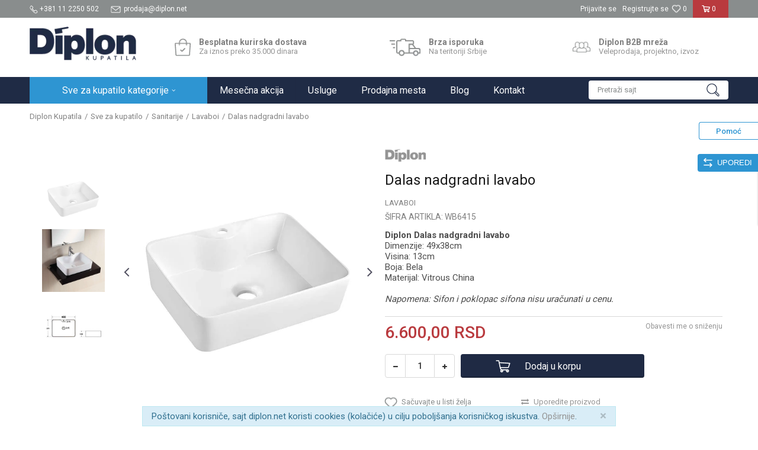

--- FILE ---
content_type: text/css
request_url: https://www.diplon.net/nb-public/themes/nbshop5_diplon/_static/css/nbcss/style.fonts.theme.css?ver=1001_1.3
body_size: 107
content:
@import url('https://fonts.googleapis.com/css?family=Roboto:300,400,700&subset=latin-ext');

--- FILE ---
content_type: text/css
request_url: https://www.diplon.net/nb-public/themes/nbshop5_diplon/_static/css/nbcss/style.basic.theme.css?ver=1001_1.3
body_size: 475
content:
body{
    color: #4D4D4D;
    font-size: 15px;
}

a{
    color: #949494;
}

a:hover{
    color: #2E95D2;
}

.icheckbox_flat.checked{
    background: #B93A3E url('../../images/core/check_box.png') center no-repeat;
    border: 1px solid transparent;
    flex-shrink: 0;
}

.modal .form-group.form-group-checklabel{
    margin-bottom: 10px;
}

.icheckbox_flat{
    border: 1px solid #C1C1C1;
}

.form-group label{
    color: #666666;
}

.icheck-label a{
    color: #B93A3E;
}

.icheck-label a:hover{
    color: #2E95D2;
}

.iradio_flat.checked:after{
    width: 7px;
    height: 7px;
    background: #B93A3E;
}

.iradio_flat.checked{
    background: #ffffff;
}

.btn-success{
    background: #1F2A44;
    padding: 10px 35px;
    border-radius: 4px;
    text-transform: none;
    font-size: 16px;
}

.btn:hover, .btn:focus, .btn.focus{
    background: rgba(31,42,68,0.9);
}

.btn-success:hover, .btn-success:focus, .btn-success:active, .btn-success:active:focus{
    background: rgba(31,42,68,0.9);
}

.heading-wrapper.heading-wrapper-bordered h1{
    text-align: center;
    font-size: 30px;
    font-weight: 400;
    color: #333333;
}


--- FILE ---
content_type: text/css
request_url: https://www.diplon.net/nb-public/themes/nbshop5_v5_8/blocks/product/product_detail/modal_watch_button/style.css?ver=1001_1.3
body_size: 293
content:
.modal-watch-button .btn-primary{
    display: flex;
    text-align: center;
    margin: 25px auto 0;
    align-items: center;
    justify-content: center;
    padding: 10px 20px;
    background: #e3e3e3;
    color: #000000;
    font-weight: 400;
}

.modal-watch-button .btn-primary:hover{
    background: #000000;
    color: #ffffff;
}

.modal-watch-button .btn-primary .icon{
    background: url("../../../../../nbshop5_time/_static/images/core/crna_1.svg");
    width: 20px;
    height: 19px;
    display: block;
    margin-right: 10px;
}

.modal-watch-button .btn-primary:hover .icon{
    background: url("../../../../../nbshop5_time/_static/images/core/bela.svg");
    width: 20px;
    height: 19px;
    display: block;
}

--- FILE ---
content_type: text/css
request_url: https://www.diplon.net/nb-public/themes/nbshop5_diplon/_static/css/nbcss/style.theme.css?ver=1001_1.3
body_size: 14165
content:
/* Header top */
.header-top{
    background: #898D8D;
}

.nav.nav-simple > li img{
    vertical-align: middle;
    margin-right: 2px;
}

.header-top .nav.nav-simple > li.item:first-child i{
    display: none;
}

.header-top .nav.nav-simple .item.item-username{
    width: 130px;
    height: 30px;
    overflow: hidden;
}
.header-top .nav.nav-simple .item.item-username a{
    max-width: 100%;
    white-space: nowrap;
    overflow: hidden;
    text-overflow: ellipsis;
}

.handlines-sldier{
    max-width: 345px;
    margin: 0 auto;
}

.handlines-sldier .item a {
    pointer-events: none;
}

.header-top .nav > li > a:hover, .header-top .nav > li > a:focus{
    color: #ffffff;
}

.header-top .quick-links .nav.nav-simple > li:first-of-type img{
    margin-right: 0;
}

/* Header cart */
.mini-cart.mini-cart-simple{
    width: 70px;
    background: #B93A3E;
    text-align: center;
}

.mini-cart.mini-cart-simple:hover{
    background: #9d2c2f;
}

.mini-cart.mini-cart-simple .fa-shopping-cart:before{
    content: '';
    position: absolute;
    background: url(../../images/core/korpa_5.png) no-repeat;
    width: 14px;
    height: 12px;
    top: 50%;
    left: 45%;
    transform: translate(-50%, -50%);
}

.mini-cart.mini-cart-simple .header-carthor-total{
    margin-left: 7px;
}

/* Favorites */
.fa-heart-o:before{
    content: '';
    position: absolute;
    background: url(../../images/core/srce.png) no-repeat;
    width: 16px;
    height: 13px;
    top: 50%;
    left: 50%;
    transform: translate(-50%, -50%);
    margin-top: 1px;
}
.header-favorite.header-favorite-simple:hover .fa-heart-o:before{
    background: url(../../images/core/srce_hover.png) no-repeat;
}


.header-favorite.header-favorite-simple .icon-wrapper .icon{
    position: relative;
    width: 16px;
    height: 10px;
}

.header-favorite.header-favorite-simple:hover .favorite-header-total{
    color: #1f2b45;
}

/* Logo */
.header .logo{
    padding: 15px 0;
}


/* Intro slajder */
.grid-slider.intro-slider .item:before{
    display: none;
}

.grid-slider.intro-slider .item:last-child:after{
    display: none;
}

.grid-slider.intro-slider .item .img-wrapper{
    vertical-align: middle;
}

.grid-slider.intro-slider .item .img-wrapper img{
    height: 30px;
}

.grid-slider.intro-slider .content{
    display: inline-block;
    vertical-align: middle;
    margin-left: 10px;
}

.grid-slider.intro-slider .item .text-wrapper{
    text-align: left;
}

.grid-slider.intro-slider .text-wrapper .title{
    color: #808080;
    line-height: 16px;
    font-size: 14px;
    font-weight: 700;
    text-transform: none;
}

.grid-slider.intro-slider .text-wrapper .description{
    color: #949494;
    line-height: 15px;
    font-size: 13px;
}

.grid-slider.intro-slider .text-wrapper .description p {
    margin: 0;
}

.grid-slider.intro-slider{
    margin: 33px auto;
    height: auto;
}

.grid-slider.two_banners_1-slider .text-wrapper .title,
.grid-slider.two_banners-slider .text-wrapper .title {
    display: none;
}

/* Main navigation */
.nav-main-wrapper{
    background: #1f2b45;
    height: 45px;
}

.nav-main > li > a{
    padding: 13px 20px;
    line-height: 19px;
    border-left: 1px solid #1f2a44;
}

.nav-main > li > a:hover,
.nav-main > li.active > a{
    background: #2E95D2;
}

.level4.nnnn{
    background: #2E95D2;
    width: 300px;
    text-align: center;
}

.level4.nnnn > a{
    border-left: none;
}

.level4 .nav-main-submenu-wrapper{
    width: 300px;
    background: #ffffff;
    border: 1px solid #eaeaea;
    -webkit-box-shadow: 0 3px 5px 0 rgba(0, 0, 0, 0.07);
    -moz-box-shadow: 0 3px 5px 0 rgba(0, 0, 0, 0.07);
    box-shadow: 0 3px 5px 0 rgba(0, 0, 0, 0.07);
}

.level4 .nav-main-submenu > li{
    text-align: left;
    line-height: 30px;
    margin-bottom: 10px;
}

.level4 .nav-main-submenu > li > a > h5,
.level4 .nav-main-submenu > li > a > .h5{
    line-height: 16px;
    font-size: 16px;
    font-weight: 400;
    text-transform: uppercase;
}

.level4 .nav-main-submenu > li > a{
    color: #000000;
}


.uc-home .level4.nnnn .nav-main-submenu-wrapper {
    opacity: 1 !important;
    display: block !important;
    left: 0px;
    height: 550px;
}

.uc-home .level4.nnnn.scrolled .nav-main-submenu-wrapper{
    opacity: 0 !important;
    display: none !important;
    height: 0px;
}

.uc-home .level4.nnnn.scrolled:hover .nav-main-submenu-wrapper{
    opacity: 1 !important;
    display: block !important;
    left: 0px;
    height: 550px;
}


.nav-main-submenu-wrapper.nnnn.loaded{
    left: 0px;
}

.level4 .nav-main-submenu{
    margin: 3px 0 0;
}

.level4 .nav-main-submenu > li > a{
    padding: 0 15px;
    color: #4D4D4D;
    border: solid transparent;
    border-width: 1px 0;
    position: relative;
}

.level4 .nav-main-submenu > li > a:hover{
    color: #2E95D2;
}

.level4 .nav-main-submenu > li.active > a{
    border: solid #eaeaea;
    border-width: 1px 0;
    margin-right: -1px;
    z-index: 1;
}

.level4 .nav-main-submenu > li > a img{
    margin-right: 20px;
    -webkit-filter: grayscale(100%);
    filter: grayscale(100%);
    padding-bottom: 5px;
}

.level4 .nav-main-submenu > li:hover > a img {
    -webkit-filter: grayscale(0%);
    filter: grayscale(0%);
}

.level4 .nav-main-submenu > li.color-active > a img{
    -webkit-filter: grayscale(0%);
    filter: grayscale(0%);
}

.level4 .nav-main-submenu > li > a i{
    display: none;
}

.level4 .nav-main-submenu .nav-main-dropdown-wrapper{
    left: 300px;
    width: 1080px;
    max-width: calc(100vw - 300px);
    height: 100%;
    padding-bottom: 0;
    margin-left: -2px;
    border: 1px solid #eaeaea;
    -webkit-box-shadow: 0 3px 5px 0 rgba(0, 0, 0, 0.07);
    -moz-box-shadow: 0 3px 5px 0 rgba(0, 0, 0, 0.07);
    box-shadow: 0 3px 5px 0 rgba(0, 0, 0, 0.07);
    -webkit-transition: none;
    -moz-transition: none;
    -ms-transition: none;
    -o-transition: none;
    transition: none;
}

.nav-main-dropdown-wrapper.loaded{
    width: 1390px;
}


.nav-main.list-inline{
    position: relative !important;
}

.level4 .nav-main-submenu > li.color-active > a{
    color: #2E95D2;
}

.level4 .nav-main-submenu > li.color-active > a > h5,
.level4 .nav-main-submenu > li.color-active > a > .h5{
    text-transform: none;
}

.header-top.fixed-style{
    position: static;
}

.nav-main-wrapper.scroll-to-fixed-fixed{
    position: static !important;
    animation: none;
}

.header.not-static .header-top.fixed-style{
    position: fixed;
}

.header.not-static .nav-main-wrapper.scroll-to-fixed-fixed{
    position: fixed !important;
    -webkit-animation: slideDown .5s;
    animation: slideDown .5s;
}

.header{
    min-height: 174px;
}

.srch .header{
    min-height: 129px;
}

.header-fix-holder{
    height: 0!important;
}

.nav-main-dropdown-item .heading-wrapper-inline{
    margin: 0;
    border: none;
}

.nav-main-dropdown h5,
.nav-main-dropdown .h5{
    font-weight: 600;
    text-transform: uppercase;
    font-size: 12px;
    pointer-events: none;
}

/* Autocomplete button */
.autocomplete-button.autocomplete-button-simple{
    background: #ffffff;
    padding: 5px 15px;
    color: #898D8D;
    font-size: 13px;
    margin: 6px 0;
    width: 320px;
    text-align: left;
    border-radius: 4px;
    background-color: #ffffff !important;
}

.autocomplete-button.autocomplete-button-simple .icon{
    position: absolute;
    right: 15px;
    top: 50%;
    transform: translateY(-50%);
    background: url('../../images/core/search_4.png') no-repeat;
    height: 22px;
    width: 22px;
}

.autocomplete-button.autocomplete-button-simple .fa-search:before{
    content: '';
}

/* Autocomplete results */
.autocomplete-wrapper:before{
    height: 45px;
    background: #1f2b45;
}

.autocomplete-input{
    font-size: 13px;
    padding: 5px 15px 5px 15px;
    position: relative;
    top: 0;
    background: #ffffff;
    height: 30px;
    line-height: 30px;
    border: none;
    color: #898D8D;
    left: 0px;
    margin: 7px 0px;
    width: 100%;
    border-radius: 4px;
}

.autocomplete-input::-webkit-input-placeholder{
    color: #898D8D;
}

.autocomplete{
    border: none;
}

.autocomplete-results{
    border-right: 1px solid #d9d9d9;
    border-left: 1px solid #d9d9d9;
}

.autocomplete-close{
    padding: 4px;
    color: #898D8D;
    background-color: #ffffff !important;
    right: 4px;
    top: 11px;
}

.autocomplete-close:hover{
    color: #1f2b45;
    background: transparent;
}

.autocomplete-wrapper .autocomplete-input:focus-visible{
    box-shadow: none;
}

.autocomplete-results .product-code{
    display: none;
}

.products-list-simple .product-category{
    font-size: 13px;
    text-align: center;
    color: #999999;
}

.autocomplete-results .product-title{
    color: #4D4D4D;
    font-size: 18px;
    font-weight: 500;
    text-align: center;
}

.autocomplete h4{
    padding: 0;
    font-size: 20px;
    color: #4D4D4D;
    line-height: normal;
    font-weight: 700;
}

.article-autosuggest{
    margin: 0 -10px;
}

.products-list-simple .product-item-image img{
    border: none;
}

.search-sugest .product-prices{
    text-align: center;
}

.products-list-simple .product-price{
    color: #B93A3E;
    font-size: 20px;
    font-weight: 500;
    text-align: center;
    margin-top: 15px;
}

.products-list-simple .product-prev-price{
    font-size: 16px;
    color: #808080;
    text-decoration: line-through;
}

.article-autosuggest .item .text-wrapper .category{
    color: #808080;
    font-size: 13px;
    line-height: 13px;
    margin: 5px 0;
    height: auto;
    font-weight: 400;
}

.article-autosuggest .item .text-wrapper .category:before{
    display: none;
}

.article-autosuggest .item .text-wrapper .title a{
    color: #1F2A44;
    text-transform: none;
    font-size: 20px;
}

.article-autosuggest .item .content{
    border-top: none;
}

.autocomplete-results .heading-append{
    padding-top: 10px;
    display: block !important;
    top: auto;
    bottom: 10px;
    left: 50%;
    right: auto;
    transform: translateX(-50%);
    width: 100%;
    text-align: center;
    background: #fff;
}

/* Main slider */
.slider.main-slider{
    margin-bottom: -20px;
    overflow: inherit;
    margin-left: 0;
    margin-right: 0;
}

.main-slider .slick-list{
    margin: 0 -10px;
}

.main-slider .img-wrapper img{
    width: 100%;
}

.slider.main-slider .slider-init{
    margin-bottom: 0;
}

.slider.main-slider .slick-slide img{
    object-fit: cover;
    min-width: 100%;
    min-height: 550px;
}

.slider .slick-dots li button:before{
    background: #ffffff;
    height: 3px;
    width: 58px;
    top: 5px;
    border-radius: 0%;
}

.slider .slick-dots li.slick-active button:before{
    background: #2E95D2;
    box-shadow: none;
    height: 3px;
    width: 58px;
}

.slider .slick-dots li button{
    height: 3px;
    width: 58px;
}

.slider .slick-dots li{
    width: 58px;
    height: 3px;
}

.slider.main-slider .item .content {
    display: block;
    width: 450px;
    right: 0;
    left: auto;
    background: rgba(255,255,255,0.7);
    padding: 20px 10px;
}

.slider.main-slider .item .text-wrapper .title{
    color: #24A9E7;
    text-transform: none;
    text-shadow: none;
    font-size: 35px;
    font-weight: 900;
    margin-bottom: 30px;
}

.slider.main-slider .item .text-wrapper .description{
    font-size: 20px;
    font-weight: 300;
    text-shadow: none;
    color: #6f7578;
}

.slider.main-slider .item .btn-wrapper .btn-slider{
    background: #1F2A44;
    padding: 10px 35px;
    border-radius: 4px;
    text-transform: none;
    font-size: 16px;
}

.slider.main-slider .item .btn-wrapper .btn-slider.btn-slider-1{
    display: none;
}

.slider.main-slider .item .btn-wrapper .btn-slider:hover{
    background: rgba(31,42,68,0.9);
}

.slider.main-slider .item .text-wrapper .description h2{
    font-size: 40px;
    font-weight: 300;
    text-shadow: none;
    color: #6f7578;
    margin-bottom: 30px;
}

.slider.main-slider .item .btn-wrapper{
   margin-top: 35px;
}

/* Grid slider */
.gray-bg{
    background: #F2F2F2;
    padding: 30px 0;
    margin-bottom: 40px;
    position: relative;
    margin-top: 20px;
}

.grid_1-slider,
.grid_2-slider{
    margin-bottom: 0 !important;
}

.grid_1-slider .item .img-wrapper img,
.grid_2-slider .item .img-wrapper img{
    margin: 0 auto;
}

.grid_1-slider .item .text-wrapper .title,
.grid_2-slider .item .text-wrapper .title{
    margin-bottom: 0;
    color: #1F2A44;
    font-size: 16px;
    line-height: 19px;
    font-weight: 500;
}

.grid_1-slider .item,
.grid_2-slider .item{
    -webkit-filter: grayscale(100%);
    filter: grayscale(100%);
    opacity: 0.5;
}

.grid_1-slider .item:hover,
.grid_2-slider .item:hover{
    -webkit-filter: grayscale(0%);
    filter: grayscale(0%);
    opacity: 1;
    transition: all 0.8s;
}

.grid_1-slider .item:hover .img-wrapper:after,
.grid_2-slider .item:hover .img-wrapper:after{
    display: none;
}

.grid_2-slider .heading-wrapper.heading-wrapper-bordered{
    position: absolute;
    top: -90px;
    left: 50%;
    transform: translateX(-50%);
    margin-bottom: 0;
}

/*.grid-slider{*/
/*    margin-bottom: 0;*/
/*}*/

.heading-wrapper.heading-wrapper-bordered:before{
    display: none;
}

.heading-wrapper.heading-wrapper-bordered h2{
    margin-bottom: 0;
    line-height: 24px;
    font-size: 20px;
    color: #4D4D4D;
    font-weight: 500;
}

.modal-popup{
    text-align: center;
    -webkit-filter: grayscale(100%);
    filter: grayscale(100%);
    opacity: 0.5;
}

.modal-popup:hover{
    -webkit-filter: grayscale(0%);
    filter: grayscale(0%);
    opacity: 1;
    transition: all 0.8s;
}

.modal-popup .description{
    margin-bottom: 0;
    color: #1F2A44;
    font-size: 16px;
    line-height: 19px;
    font-weight: 500;
    text-transform: uppercase;
}

.modal-popup:hover .description{
    -webkit-filter: grayscale(0%);
    filter: grayscale(0%);
    opacity: 1;
    transition: all 0.8s;
}

.modal-popup .newsletter-image{
    background: url('../../images/core/newsletter_icon.png') no-repeat;
    width: 66px;
    height: 46px;
    margin: 0 auto 10px;
}

.modal-popup:hover .newsletter-image{
    -webkit-filter: grayscale(0%);
    filter: grayscale(0%);
    opacity: 1;
    transition: all 0.8s;
}

.two_banners-slider{
    margin-bottom: 70px;
}

.two_banners-slider .item .img-wrapper:after,
.two_banners_1-slider .item .img-wrapper:after,
.fullwidth-slider .item .img-wrapper:after{
    display: none;
}

.two_banners-slider .item .img-wrapper:hover,
.two_banners_1-slider .item .img-wrapper:hover,
.fullwidth-slider .item .img-wrapper:hover{
    -webkit-box-shadow: 0px 2px 15px 0px rgba(76, 76, 76, 0.2);
    -moz-box-shadow: 0px 2px 15px 0px rgba(76, 76, 76, 0.2);
    box-shadow: 0px 2px 15px 0px rgba(76, 76, 76, 0.2);
}


/* Footer */

.footer-bottom{
    background: #ffffff;
}

.disclaimer{
    border-top: none;
    color: #A1A1A1;
    padding: 25px 0 20px;
}

.disclaimer p{
    margin-bottom: 0;
}

.copyright{
    border-top: none;
    color: #A1A1A1;
    padding-bottom: 20px;
    padding-top: 0;
}

.copyright a{
    font-size: 13px;
}


.footer-bottom a{
    color: #A1A1A1;
}

.footer-bottom a:hover{
    color: #2E95D2;
}

.footer .logo{
    margin-top: 0;
    margin-bottom: 30px;
}

.footer .nav.items-wrapper .item a{
    display: inline;
}

.footer .nav.items-wrapper .item a:hover{
    color: #ffffff;
}

.footer .nav.items-wrapper .item a:before{
    content: "";
    position: absolute;
    width: calc(100% - 0px);
    height: 1px;
    bottom: 0px;
    left: 0;
    background-color: #ffffff;
    visibility: hidden;
    transform: scaleX(0);
    transform: scaleX(0);
    transition: all 0.3s ease-in-out 0s;
    transition: all 0.3s ease-in-out 0s;
}

.footer .nav.items-wrapper .item a:hover:before{
    visibility: visible;
    transform: scaleX(1);
}

.payment-card{
    box-shadow: none;
}

.payment-card .item .img-wrapper img{
    height: 25px;
}

.payment-card .item{
    padding: 0 10px;
}

.footer{
    padding: 40px 0 40px;
}

.footer-wrapper{
    background: url('../../images/core/footer_cover.webp') no-repeat;
}

.hideon-fullscreen.footer-wrapper{
    background: url('../../images/core/footer_cover.webp') no-repeat;
    padding-bottom: 0 !important;
    background-size: cover;
    background-position: center;
}

.no-webp .footer-wrapper{
    background: url('../../images/core/footer_cover.jpg') no-repeat;
}

.no-webp .hideon-fullscreen.footer-wrapper{
    background: url('../../images/core/footer_cover.jpg') no-repeat;
    padding-bottom: 0 !important;
}

.footer .nav.items-wrapper .item{
    padding: 2px 0;
}

.company-info.slider-static .heading-wrapper .title{
    display: none;
}

.company-info .item span.title{
    display: none;
}

.company-info .img-wrapper img{
    margin-right: 10px;
    margin-top: 5px;
    vertical-align: middle;
}

.company-info .nav.items-wrapper .item{
    padding: 0;
    margin-bottom: 12px;
}

.contact-page .company-info .img-wrapper img{
    margin-top: 0px;
}

.company-info .nav.items-wrapper .item:first-child{
    margin-bottom: 10px;
}

.company-info .nav.items-wrapper .item:first-child p{
    line-height: 29px;
}

.social-icon{
    margin-top: 15px;
    float: left;
}

.social-icon .item a{
    border: 1px solid #ffffff;
    border-radius: 50%;
}

/* Product */
.product .item .text-wrapper .category-wrapper span{
    display: none;
}

.product .item .text-wrapper .category-wrapper{
    text-align: center;
    padding-top: 20px;
    margin-bottom: 10px;
}

.product .item .text-wrapper .category-wrapper a, .product .item .text-wrapper .category-wrapper span{
    line-height: 13px;
    font-size: 13px;
    color: #999999;
}

.product .item .text-wrapper .title{
    text-align: center;
    height: 37px;
    margin-bottom: 20px;
    padding: 0 30px;
}

.product .item .text-wrapper .title a{
    color: #4D4D4D;
    font-size: 18px;
    font-weight: 500;
}

.product .item .text-wrapper .prices-wrapper{
    text-align: center;
}

.product .item .text-wrapper .prices-wrapper .current-price.price-with-discount{
    color: #B93A3E;
    font-size: 20px;
    line-height: 24px;
    font-weight: 500;
}

.product .item .text-wrapper .prices-wrapper .prev-price{
    color: #808080;
    font-size: 16px;
    line-height: 18px;
}

.product .item .text-wrapper .prices-wrapper .current-price{
    color: #B93A3E;
    font-size: 20px;
    line-height: 24px;
    font-weight: 500;
}

.product-slider > .slider-init > .slick-list{
    padding-bottom: 315px;
    margin: 0 -25px -250px;
}

.favorite{
    position: relative;
    display: inline-block;
    width: 20px;
    margin-left: 10px;
}

.slider .product-item.slick-slide {
    border: 1px solid #F2F2F2;
    margin: 0 10px;
    padding: 0;
}

.slider .product-item.slick-slide:hover{
    -webkit-box-shadow: 0px 2px 15px 0px rgba(76, 76, 76, 0.2);
    -moz-box-shadow: 0px 2px 15px 0px rgba(76, 76, 76, 0.2);
    box-shadow: 0px 2px 15px 0px rgba(76, 76, 76, 0.2);
    border: 1px solid #e6e6e6;
}

.product .item .options-wrapper{
    background: transparent;
    box-shadow: none;
}


.product-slider > .slider-navigation-absolute{
    top: 10px;
    width: 55px;
    left: auto;
    right: 0px;
}

.product-slider .slider-arrow i{
    color: #808080;
    position: absolute;
    top: 2px;
    left: 50%;
    transform: translateX(-50%);
    font-size: 17px;
    -webkit-transition: none;
    -moz-transition: none;
    -ms-transition: none;
    -o-transition: none;
    transition: none;
}

.product-slider .slider-arrow i:active {
    -webkit-transform: scale(0);
    -moz-transform: scale(0);
    -ms-transform: scale(0);
    -o-transform: scale(0);
    transform: scale(0);
}

.slider.product-slider .slider-arrows .slider-prev, .slider.product-slider .slider-arrows .slider-next{
    height: 25px;
    width: 25px;
    border: 1px solid #C2C2C2;
    border-radius: 50%;
    position: relative;
}

.heading-wrapper.heading-wrapper-bordered{
    margin-bottom: 35px;
}

.product .item:hover .img-overlay{
    display: none;
}

.product .item .btn-wrapper {
    display: none;
}

.product .item .bottom-btn-wrapper{
    display: block;
    margin-top: -5px;
}

.product .item .text-wrapper{
    height: 180px;
}

.bottom-btn-wrapper .btn-default{
    background: #1F2A44;
    border-radius: 4px;
    color: #ffffff;
    font-size: 16px;
    font-weight: 500;
    border: none;
    padding: 9px 40px 9px 50px;
    position: relative;
}

.bottom-btn-wrapper .btn-default:hover{
    background: rgba(31,42,68,0.9);
}

.bottom-btn-wrapper .btn-default:focus,
.bottom-btn-wrapper .btn-default:active:focus{
    background: #1F2A44;
    border-radius: 4px;
    color: #ffffff;
    font-size: 16px;
    font-weight: 500;
    border: none;
    padding: 9px 40px 9px 50px;
    position: relative;
}

.product .item .bottom-btn-wrapper .quick-view i:before{
    content: url(../../images/core/korpa_1.png);
    vertical-align: middle;
    margin-right: 10px;
}

.product-item .fa-heart-o:before{
    background: url(../../images/core/srcka_siva.png) no-repeat;
    width: 22px;
    height: 19px;
}

.product-item .favorite:hover .fa-heart-o:before{
    background: url(../../images/core/srcka_plava.png) no-repeat;
    width: 22px;
    height: 19px;
}

.product-item .favorite.active .fa-heart-o:before{
    background: url(../../images/core/srcka_plava.png) no-repeat;
    width: 22px;
    height: 19px;
}

.caption-icons a{
    display: inline-block;
    width: 20px;
}

.product-item .fa-eye:before {
    content: url(../../images/core/bp_sivi.png);
    vertical-align: middle;
}

.product-item .quick-view:hover .fa-eye:before{
    content: url(../../images/core/bp_plavi.png);
    vertical-align: middle;
}

.tooltip.top .tooltip-arrow {
    display: none;
}

.tooltip.top{
    margin-top: 0;
    opacity: 1;
}

.tooltip-inner{
    background-color: #898D8D;
    font-size: 12px;
}

.product .item .caption-discount{
    background: #B93A3E;
    width: 40px;
    height: 40px;
    line-height: 40px;
    font-size: 16px;
    font-weight: 700;
}

.article-grid-listing-3.article div:not(.category-submenu) .item{
    border: 1px solid #F2F2F2;
    margin: 0 10px;
    padding: 0;
}

.article-grid-listing-3.article div:not(.category-submenu) .item:hover{
    -webkit-box-shadow: 0px 2px 15px 0px rgba(76, 76, 76, 0.2);
    -moz-box-shadow: 0px 2px 15px 0px rgba(76, 76, 76, 0.2);
    box-shadow: 0px 2px 15px 0px rgba(76, 76, 76, 0.2);
    border: 1px solid #e6e6e6;
}

.article-grid-listing-3.article div:not(.category-submenu) .item .content,
.article-grid-listing-3.article-autosuggest .item .content{
    width: 100%;
    margin: 0;
    padding: 10px 15px;
}
.article-grid-listing-3.article .item .img-wrapper img,
.article-grid-listing-3.article-autosuggest .item .img-wrapper img{
    z-index: 0;
}
.article-grid-listing-3.article .item .text-wrapper .category{
    margin-bottom: 15px;
    line-height: 13px;
    color: #808080;
    text-align: center;
    font-weight: 400;
}

.article-grid-listing-3.article div:not(.category-submenu) .item .text-wrapper .title:after,
.article-grid-listing-3.article-autosuggest .item .text-wrapper .title:after{
    display: none;
}

.article-grid-listing-3.article div:not(.category-submenu) .item .text-wrapper .title a,
.article-grid-listing-3.article-autosuggest .item .text-wrapper .title a{
    color: #1F2A44;
    font-weight: 500;
    font-size: 20px;
    height: 45px;
}

.article-grid-listing-3.article div:not(.category-submenu) .item .text-wrapper .title a:hover{
    color: #2E95D2;
}

.article-grid-listing-3.article div:not(.category-submenu) .item .text-wrapper .title,
.article-grid-listing-3.article-autosuggest .item .text-wrapper .title{
    margin-bottom: 20px;
    text-align: center;
    height: 45px;
}

.article .item .text-wrapper .description, .article-autosuggest .item .text-wrapper .description{
    color: #4D4D4D;
    font-size: 14px;
    font-weight: 300;
}

.article .item .btn-wrapper, .article-autosuggest .item .btn-wrapper{
    color: #333333;
    text-align: center;
}

.article-grid-listing-3.article .item .btn-wrapper a{
    font-size: 14px;
    color: #333333;
    text-transform: uppercase;
}

.article-grid-listing-3.article .item .btn-wrapper a:hover{
    color: #2E95D2;
}

.article-grid-listing-3.article .item .text-wrapper .the-date{
    box-shadow: none;
    background: #2E95D2;
    padding: 0 15px;
    width: 90px;
    border-radius: 4px;
    left: 20px;
}

.article.article-slider{
    padding: 0;
    margin-bottom: 40px;
}

.article-grid-listing-3.article div:not(.category-submenu) .item .content, .article-grid-listing-3.article-autosuggest .item .content{
    border-top: none;
}

.article-grid-listing-3 > .slider-navigation-absolute{
    top: 10px;
    width: 55px;
    left: auto;
    right: 0px;
}

.article-grid-listing-3 .slider-arrow i{
    color: #808080;
    position: absolute;
    top: 2px;
    left: 50%;
    transform: translateX(-50%);
    font-size: 17px;
    -webkit-transition: none;
    -moz-transition: none;
    -ms-transition: none;
    -o-transition: none;
    transition: none;
}

.article-grid-listing-3 .slider-arrow i:active {
    -webkit-transform: scale(0);
    -moz-transform: scale(0);
    -ms-transform: scale(0);
    -o-transform: scale(0);
    transform: scale(0);
}

.slider.article-grid-listing-3 .slider-arrows .slider-prev, .slider.article-grid-listing-3 .slider-arrows .slider-next{
    height: 25px;
    width: 25px;
    border: 1px solid #C2C2C2;
    border-radius: 50%;
    position: relative;
}

.article-grid-listing-3 .slick-list {
    margin: 0 -15px;
}

.article .item .btn-wrapper a.btn:hover,
.article .item .btn-wrapper a.btn:focus{
    color: #2E95D2;
    background: transparent;
}

.article .category-submenu .item:after{
    display: none;
}

.article .category-submenu .item{
    padding: 0px 10px;
    margin-bottom: 0;
}

.article .category-submenu .item a{
    color: #808080;
    display: block;
}

.article .category-submenu .item a:hover {
    color: #2E95D2;
}

.article .category-submenu .item .text-wrapper .title{
    font-size: 15px;
    text-transform: uppercase;
    line-height: 15px;
    height: auto;
}

.category-list-grid, .article-list-grid{
    margin-top: 40px;
}

.article .category-submenu{
    margin-bottom: 55px;
}

.article-grid-listing-3.article-list-grid div:not(.category-submenu) .item{
    margin: 0 0 20px;
}

/* Modals */
.modal.modal-email .title{
    color: #1F2A44;
    font-size: 20px;
    margin-top: 10px;
    margin-bottom: 70px;
}

.modal.modal-email .description{
    color: #4D4D4D;
}

.modal.modal-email .form-group label{
    font-size: 13px;
}

.modal.modal-email .form-control{
    border-radius: 0;
    border-top-left-radius: 4px;
    border-bottom-left-radius: 4px;
    height: 40px;
}

.modal.modal-email .input-btn-wrapper .btn{
    min-width: 130px;
    background: #1F2A44;
    border-radius: 4px;
    color: #ffffff;
    font-size: 14px;
    font-weight: 500;
    border: none;
    padding: 9px 20px 9px;
    border-top-left-radius: 0px;
    border-bottom-left-radius: 0px;
}

.modal.modal-email .input-btn-wrapper .btn:hover{
    background: rgba(31,42,68,0.9);
}

.modal.modal-email .close{
    right: 15px;
    color: #898D8D;
}

.modal-header{
    padding: 30px 35px 10px;
    background: #ffffff;
    border-bottom: none;
}

.modal .title{
    text-align: center;
    font-size: 17px;
    line-height: 17px;
    color: #1F2A44;
    font-weight: 500;
    margin: 0;
}

.modal .close{
    width: 13px;
    height: 13px;
    font-size: 0;
    color: transparent;
    background: url('../../images/core/close_cart.png') no-repeat;
    line-height: 13px;
    margin-top: 1px;
}

.modal-body{
    padding: 10px 35px;
}

.form-group label{
    font-size: 13px;
}

.form-control{
    border-radius: 4px;
    border-color: #DBDBDB;
    height: 30px;
}

.forgotten-password{
    margin-top: 10px;
    color: #B93A3E;
    font-size: 13px;
}

.modal-footer{
    background: #ffffff;
    padding: 10px 35px 30px;
    border-top: none;
    text-align: center;
}

.modal-footer .btn-login{
    background: #2E95D2;
    border-radius: 4px;
    color: #ffffff;
    font-size: 13px;
    font-weight: 500;
    border: none;
    padding: 0px 20px;
    position: relative;
    height: 35px;
}

.modal-footer .btn-login:hover{
    background: #277fb3;
}

.modal-footer .social-newtwork-login .btn:hover{
    opacity: 0.9;
}

.modal-footer .btn{
    line-height: 35px;
    height: 35px;
    border-radius: 4px;
}

.modal-footer .registration-btn-wrapper .title{
    font-size: 12px;
    text-transform: none;
    color: #666666;
}

.modal-footer .registration-btn-wrapper .btn{
    background: #1F2A44;
}

.modal-footer .registration-btn-wrapper .btn:hover{
    background: rgba(31,42,68,0.9);
}

.modal-footer .registration-btn-wrapper{
    margin-top: 20px;
}

.modal-footer .btn-facebook .icon{
    margin-right: 5px;
}

.styled-select{
    height: 30px;
    border-radius: 4px;
}

.modal-footer .btn.confirm-loader{
    background: #2E95D2;
    padding: 0 20px;
    text-transform: uppercase;
}

.modal-footer .btn.confirm-loader:hover{
    background: #277fb3;
}

.modal-content{
    -webkit-box-shadow: 0 5px 15px rgba(0,0,0,0.2);
    -moz-box-shadow: 0 5px 15px rgba(0,0,0,0.2);
    box-shadow: 0 5px 15px rgba(0,0,0,0.2);
}

/* Brands */
.brands{
    margin-bottom: 0;
}

.brands.brands-slider .slider-init{
    margin: 0;
}

.brands .item .img-wrapper img{
   opacity: 1;
}

.brands .item:hover .img-wrapper img{
    opacity: 1;
}

.brands > .slider-navigation-absolute{
    top: 10px;
    width: 55px;
    left: auto;
    right: 0px;
}

.brands .slider-arrow i{
    color: #808080;
    position: absolute;
    top: 2px;
    left: 50%;
    transform: translateX(-50%);
    font-size: 17px;
    -webkit-transition: none;
    -moz-transition: none;
    -ms-transition: none;
    -o-transition: none;
    transition: none;
}

.brands .slider-arrow i:active {
    -webkit-transform: scale(0);
    -moz-transform: scale(0);
    -ms-transform: scale(0);
    -o-transform: scale(0);
    transform: scale(0);
}

.slider.brands .slider-arrows .slider-prev, .slider.brands .slider-arrows .slider-next{
    height: 25px;
    width: 25px;
    border: 1px solid #C2C2C2;
    border-radius: 50%;
    position: relative;
}

.gray-bg-footer{
    background: #F2F2F2;
    padding: 65px 0;
    margin-bottom: 0px;
    position: relative;
}

.footer-text-slider{
    margin: 0 auto;
    width: 1000px;
}

.footer-text-slider .text-wrapper a{
    font-size: 16px;
    color: #4D4D4D;
}

.footer-text-slider .text-wrapper a:hover{
    color: #4D4D4D;
}

.footer-text-slider .text-wrapper .title{
    margin-bottom: 0;
}

.footer-text-slider .item .text-wrapper{
    margin-top: 0;
}

.footer-text-slider .item .text-wrapper a{
    pointer-events: none;
    width: 100%;
    height: 100%;
    display: block;
}

.footer-text-slider .item .text-wrapper .description{
    line-height: 25px;
}

/* Social wrapper */
.social-wrapper{
    background-image: url('../../images/core/newsletter_cover_parallax.webp');
    background-size: cover;
    background-position: center;
    background-repeat: no-repeat;
    background-attachment: fixed;
    padding: 70px 0;
    margin-bottom: 40px;
}

.no-webp .social-wrapper{
    background-image: url('../../images/core/newsletter_cover_parallax.jpg');
    background-size: cover;
    background-position: center;
    background-repeat: no-repeat;
    background-attachment: fixed;
    padding: 70px 0;
    margin-bottom: 40px;
}

.newsletter h5{
    text-align: center;
    color: #1F2A44;
    font-weight: 500;
    font-size: 20px;
    margin-bottom: 25px;
}

.newsletter .description{
    color: #1F2A44;
    font-weight: 400;
    font-size: 16px;
    text-align: center;
    margin-bottom: 30px;
}


.newsletter form {
    position: relative;
    max-width: 500px;
    margin: 0 auto;
}

.newsletter .form-group input {
    background: #ffffff;
    color: #cac9c9;
    font-size: 13px;
    height: 40px;
    border: none;
}

.newsletter form .btn-wrapper {
    position: absolute;
    top: 0;
    right: 0;
}

.newsletter .btn-wrapper .btn{
    min-width: 130px;
    background: #1F2A44;
    border-radius: 4px;
    color: #ffffff;
    font-size: 14px;
    font-weight: 500;
    border: none;
    padding: 9px 20px 9px;
    border-top-left-radius: 0px;
    border-bottom-left-radius: 0px;
}

.newsletter .btn-wrapper .btn:hover{
    background: rgba(31,42,68,0.9);
}

.social-wrapper .social-icon .item a{
    border: none;
    background: #1F2A44;
    height: 50px;
    width: 50px;
}

.social-icon h5{
    text-align: center;
    color: #1F2A44;
    font-weight: 500;
    font-size: 20px;
    margin-bottom: 25px;
}

.social-wrapper .social-icon{
    margin-top: 15px;
    text-align: center;
    float: none;
}

.social-wrapper .social-icon .description{
    color: #1F2A44;
    font-weight: 400;
    font-size: 16px;
    text-align: center;
    margin-bottom: 20px;
}

.social-wrapper .social-icon img{
    margin: 0 auto;
    line-height: 50px;
    padding-top: 8px;
}

.scroll-to-top{
    width: 45px;
    height: 45px;
    border: 1px solid #C2C2C2;
    line-height: 40px;
    border-radius: 50%;
    background: transparent;
    color: #C2C2C2;
}

#newsletter_click{
    background: url('../../images/core/newsletterbtn.png') no-repeat center center;
    width: 35px;
    height: 35px;
    border: 1px solid #ffffff;
    border-radius: 50%;
    float: left;
    margin-top: 15px;
    margin-left: 10px;
    cursor: pointer;
}

.social-wrapper #newsletter_click{
    background: url('../../images/core/newsletterbtn.png') no-repeat center center;
    width: 50px;
    height: 50px;
    border: none;
    border-radius: 50%;
    float: left;
    margin-top: 0px;
    margin-bottom: 6px;
    margin-left: 10px;
    cursor: pointer;
    background-color: #1F2A44;
}

.content-product-details-quick-view .product-details h1{
    text-align: left;
    color: #1A1A1A;
    font-weight: 400;
    font-size: 22px;
    margin-bottom: 30px;
    margin-top: 15px;
}


.product-details h1{
    text-align: left;
    color: #1A1A1A;
    font-weight: 400;
    font-size: 24px;
    margin-bottom: 20px;
    margin-top: 15px;
}

.content-product-details-quick-view .product-details .product-details-info .category, .content-product-details-quick-view .product-details .product-details-info .category a{
    color: #808080;
    text-transform: uppercase;
    font-size: 13px;
    line-height: 13px;
}

.product-details .product-details-info .category, .product-details .product-details-info .category a{
    color: #808080;
    text-transform: uppercase;
    font-size: 13px;
    line-height: 13px;
}

.product-details .product-details-info .category{
    padding-bottom: 10px;
}

.content-product-details-quick-view .product-details .product-details-info .code{
    color: #808080;
    text-transform: uppercase;
    font-size: 13px;
    font-weight: 300;
    padding-bottom: 15px;
    line-height: 13px;
}

.product-details .product-details-info .code{
    color: #808080;
    text-transform: uppercase;
    font-size: 14px;
    font-weight: 400;
    padding-bottom: 15px;
    line-height: 14px;
}

.content-product-details-quick-view .product-details-info .description p{
    margin: 0;
    color: #4D4D4D;
    font-size: 13px;
}

.product-details-info .description p{
    margin: 0;
    color: #4D4D4D;
    font-size: 15px;
}

.content-product-details-quick-view .product-details-price .prev-price{
    color: #898D8D;
    font-size: 16px;
}

.product-details-price .prev-price{
    color: #898D8D;
    font-size: 15px;
}

.product-details-price{
    margin-bottom: 0;
}

.content-product-details-quick-view .product-details-price .current-price{
    color: #B93A3E;
    font-size: 20px;
    font-weight: 500;
    line-height: normal;
    margin-bottom: 10px;
}

.product-details-price .current-price{
    color: #B93A3E;
    font-size: 28px;
    font-weight: 500;
    line-height: normal;
    margin-bottom: 20px;
}

.content-product-details-quick-view .product-details-price .price-saved{
    color: #898D8D;
    font-size: 14px;
    margin-bottom: 10px;
}

.product-details-price .price-saved{
    color: #898D8D;
    font-size: 15px;
    margin-bottom: 10px;
}

.products-detail-wrapper .heading-wrapper .title{
    text-align: left;
}

.shop-button-qnt{
    border-top-left-radius: 4px;
    border-bottom-left-radius: 4px;
}

.product-favorite{
    width: auto;
    margin-left: 25px;
}

.product-favorite .fa-heart-o:before{
    left: -15px;
    background: url(../../images/core/srcka_siva.png) no-repeat;
    width: 22px;
    height: 19px;
}

.product .item .caption-brand{
    opacity: 0;
}

.product .item:hover .caption-brand{
    opacity: 1;
}

.product-attributes-wrapper{
    display: none;
}

.product-buy .btn.disabled:hover,
.product-buy .btn.disabled:active,
.product-buy .btn.disabled:focus {
    color: #ffffff;
    border: none;
    background: #2E95D2;
}

.product-buy .not-active-product-no-sizes {
    display: none;
}

.modal-quick-view .product-details .product-image-wrapper .favorite{
    display: none;
}

.social-share.detail-social-share .share-text{
    display: block;
    color: #4D4D4D;
    font-size: 13px;
    line-height: 13px;
    margin-bottom: 15px;
}

.products-detail-wrapper .social-share .item{
    width: 35px;
    height: 35px;
    border: 1px solid #808080;
    border-radius: 50%;
}

.products-detail-wrapper .social-share .item:hover{
    border: 1px solid #1F2A44;
}

.social-share .item a{
    color: #808080;
    line-height: 35px;
}

.products-detail-wrapper .social-share .item:hover a{
    color: #1F2A44;
}

.product-quantity-arrows{
    width: 35px;
}

.product-quantity-arrows .quantity-down{
    border-top-left-radius: 4px;
    border-bottom-left-radius: 4px;
}

.product-quantity-arrows .quantity-up{
    border-top-right-radius: 4px;
    border-bottom-right-radius: 4px;
}

.product-quantity-arrows i{
    font-size: 10px;
    color: #333333;
}

.product-quantity .product-quantity-input{
    font-size: 15px;
    color: #333333;
    font-weight: 500;
}

.product-quantity{
    width: 48px;
}

.product-details-info .description{
    padding-bottom: 15px;
    line-height: normal;
}

.product-attrbite-table .attr-table-product-weight{
    display: none;
}

.product-details .product-generic-tabs{
    margin-bottom: 20px;
}
/* Profile */
.profile .profile-into .item .img-wrapper .fa-heart-o:before{
    background: transparent;
    content: "\f08a";
    width: auto;
    height: auto;
}

.profile .profile-into .item .img-wrapper .icon{
    color: #2e95d2;
}

.profile .profile-into .item .img-wrapper .item-counter{
    background: #202b45;
}

.profile .profile-into .item .title{
    font-size: 25px;
    color: #202b45;
    font-weight: 400;
}

.profile .heading-wrapper .title h3{
    font-weight: 500;
    color: #202b45;
}

.dl-horizontal{
    font-size: 15px;
}

.profile-section .dl-horizontal dt{
    color: #4D4D4D;
}

.profile-section h2{
    line-height: 20px;
    font-size: 20px;
    font-weight: 500;
}

.profile-sidebar .heading-wrapper .title h2{
    color: #202b45;
}

.nav-vertical > li.active > a{
    color: #2e95d2;
    border-bottom-color: #2e95d2;
}

.nav-vertical > li > a:hover, .nav-vertical > li > a:focus{
    color: #2e95d2;
}

.product .item .options-wrapper{
    display: none;
}

.product .product-item{
    border: 1px solid #F2F2F2;
    margin-bottom: 15px;
}

.tab-content-profile .icon-heart-f:before{
    bottom: 40%;
    right: 5px;
    top: auto;
    left: auto;
    cursor: pointer;
    z-index: 1;
}

.tab-content-profile .product .item .text-wrapper .prices-wrapper{
    text-align: center;
}

.profile .product .item .text-wrapper .prices-wrapper .current-price, .profile .product .item .text-wrapper .prices-wrapper .prev-price{
    width: 100%;
}

.product .product-item:hover{
    -webkit-box-shadow: 0px 2px 15px 0px rgba(76, 76, 76, 0.2);
    -moz-box-shadow: 0px 2px 15px 0px rgba(76, 76, 76, 0.2);
    box-shadow: 0px 2px 15px 0px rgba(76, 76, 76, 0.2);
    border: 1px solid #e6e6e6;
}

.icon-heart-f:before{
    content: '';
    position: absolute;
    background: url(../../images/core/srcka_plava.png) no-repeat;
    width: 22px;
    height: 19px;
    top: 53%;
    right: 20px;
    transform: translate(-50%, -50%);
}

.product-item-attrs,
.remove-item-lnk,
.abs-appended{
    padding: 0 10px;
}

h2, .h2{
    color: #202b45;
}

.table > thead > tr > th{
    color: #202b45;
}

.heading-wrapper-profile h1{
    color: #202b45;
    margin: 0;
}

.heading-underlined{
    border: none;
    margin-bottom: 30px;
}

.heading-underlined h1{
    text-align: center;
    margin: 25px 0 0;
    font-size: 30px;
    font-weight: 400;
    color: #333333;
}

.quiz .item .the-date, .poll .item .the-date{
    color: #2e95d2;
    float: none;
    margin-bottom: 10px;
}

.quiz .item .title, .poll .item .title{
    margin: 10px 0;
}

.quiz .item, .poll .item{
    margin-top: 15px;
    padding-bottom: 15px;
    border-bottom: 1px solid #F2F2F2;
}

.fa-flip-horizontal{
    display: none;
}

.quiz .item .btn-wrapper a,
.poll .item .btn-wrapper a{
    font-size: 14px;
    color: #333333;
    text-transform: uppercase;
}

.quiz .item .btn-wrapper a:hover,
.poll .item .btn-wrapper a:hover{
    color: #2e95d2;
}

.quiz .item .title a,
.poll .item .title a{
    color: #1F2A44;
    font-weight: 500;
    font-size: 20px;
}

.quiz .item .title a:hover,
.poll .item .title a:hover{
    color: #2e95d2;
}

.quiz .item .description, .poll .item .description{
    font-size: 14px;
    color: #4D4D4D;
}

.progress-bar{
    background-color: #2e95d2;
}

.poll-details .heading-wrapper{
    margin: 25px 0 30px;
}

.poll-details .post-content{
    margin-bottom:35px;
}

.actions .item{
    margin-top: 15px;
    padding-bottom: 15px;
    border-bottom: 1px solid #F2F2F2;
}

.actions .item .the-date{
    color: #2e95d2;
}

.actions .item .btn-wrapper a{
    font-size: 14px;
    color: #333333;
    text-transform: uppercase;
}

.actions .item .btn-wrapper a:hover{
    color: #2e95d2;
}

.actions .item .description{
    font-size: 14px;
    color: #4D4D4D;
}

.actions .item .title a{
    color: #1F2A44;
    font-weight: 500;
    font-size: 20px;
}

.actions .item .title a:hover{
    color: #2e95d2;
}

.action-main-img{
    margin-bottom: 35px;
}

h1, .h1{
    text-align: center;
    margin: 25px 0 30px;
    font-size: 30px;
    font-weight: 400;
    color: #333333;
}

.actions-detail-product-slider {
    margin-top: 40px;
}

.action-main-img{
    display: none;
}

.error-page{
    margin: 0px 0 35px;
}

.alt-background{
    background: #ffffff;
}

.grid-slider.error_page_content-slider .item .img-wrapper a{
    border-radius: 0;
}

.grid-slider.error_page_content-slider .item .img-wrapper{
    border-radius: 0%;
    -webkit-border-radius: 0%;
    -moz-border-radius: 0%;
    border: 1px solid #F2F2F2;
    box-shadow: none;
    width: 90%;
    padding: 45%;
}

.grid-slider.error_page_content-slider .item .img-wrapper:hover{
    -webkit-box-shadow: 0px 2px 15px 0px rgba(76, 76, 76, 0.2);
    -moz-box-shadow: 0px 2px 15px 0px rgba(76, 76, 76, 0.2);
    box-shadow: 0px 2px 15px 0px rgba(76, 76, 76, 0.2);
    border: 1px solid #e6e6e6;
}

.grid-slider.error_page_content-slider .item .text-wrapper .title{
    margin: 20px 10px 10px;
    text-transform: uppercase;
    font-size: 18px;
}

.categories-list .heading-wrapper{
    margin-bottom: 0px;
    border-bottom: 1px solid #e3e3e3;
    padding: 20px 0px;
    color: #1F2A44;
    font-weight: 400;
    font-size: 17px;
    line-height: 17px;
}

.categories-list.closed-toggle .heading-wrapper{
    border-bottom: none;
}


.toggle-init .indicator .icon-caret-right:before{
    content: "\e604";
}

.toggle-elem{
    padding: 0 0 25px;
    margin: 0;
}

.closed-toggle .toggle-elem{
    border-bottom: 2px solid #efefef;
    padding: 0 0 25px;
}

.toggle-elem .list-unstyled{
    margin: 0 -10px;
}

.indicator i{
    font-size: 12px;
    font-weight: 900;
}

.categories-list ul li a{
    position: relative;
    color: #666666;
    font-size: 14px;
}

.categories-list ul li a:hover{
    color: #4D4D4D;
}

.categories-list ul li a:before{
    content: "";
    position: absolute;
    width: calc(100% - 0px);
    height: 1px;
    bottom: 0px;
    left: 0;
    background-color: #4D4D4D;
    visibility: hidden;
    transform: scaleX(0);
    transform: scaleX(0);
    transition: all 0.3s ease-in-out 0s;
    transition: all 0.3s ease-in-out 0s;
}

.categories-list ul li a:hover:before{
    visibility: visible;
    transform: scaleX(1);
}

.categories-list{
    margin: 0;
}

.background.background-alt{
    background: #ffffff;
}

.bordered-items-setting .item:hover{
    -webkit-box-shadow: 0px 2px 15px 0px rgba(76, 76, 76, 0.2);
    -moz-box-shadow: 0px 2px 15px 0px rgba(76, 76, 76, 0.2);
    box-shadow: 0px 2px 15px 0px rgba(76, 76, 76, 0.2);
}

.bordered-items-setting{
    margin: 0 0 40px;
}

.attribute-letters-list{
    padding: 0px 20px;
}

.background.background-alt.attributes-letter{
    padding-top: 0;
}

.attribute-letters-list .letters-inline{
    border: none;
}

.attribute-letters-list .title{
    color: #2e95d2;
}

.letters-inline span.item:hover{
    color: #2e95d2;
}

.attribute-letters-list .content{
    height: 245px;
    overflow-y: auto;
}

.error-search-list{
    padding: 20px 0 45px;
}

.panel > .collapsing, .panel > .collapse{
    border-bottom: 1px solid #2e95d2;
}

.panel .title .panel-toggle{
    color: #2e95d2;
}

.accordian.article .panel .panel-toggle.collapsed > .icon{
    color: #2e95d2;
}

.panel .title{
    border-bottom: 1px solid #e3e3e3;
}

.accordian.article .panel{
    -webkit-box-shadow: none;
    -moz-box-shadow: none;
    box-shadow: none;
}

.panel .title .panel-toggle{
    padding: 20px 30px 20px 15px;
}

.accordian.article .panel-inner p{
    text-align: justify;
}


/* Breadcrumbs */
.breadcrumbs li{
    font-size: 13px;
    line-height: 13px;
    padding: 15px 0 0;
}

.breadcrumbs li a{
    color: #808080;
}

.breadcrumbs li a:hover{
    color: #2e95d2;
}

.breadcrumbs li.active{
    color: #808080;
}

.breadcrumbs.background-image-active a{
    color: #808080;
}

.breadcrumbs li:before{
    color: #808080;
}

.admin-edit{
    line-height: 13px;
    font-size: 13px;
    padding-top: 15px;
}

/* Pagination */
.pagination>li>a, .pagination>li>span{
    border-radius: 4px;
    border: 1px solid #ffffff;
    font-size: 17px;
    color: #333333;
}

.pagination>li>a:hover, .pagination>li>span:hover{
    border: 1px solid #e2e2e2;
    color: #2e95d2;
    background: #ffffff;
}

.pagination > li:first-child > a, .pagination > li:last-child > a {
    border-radius: 4px;
}

.pagination > li.active > a, .pagination > li.active > a:hover{
    border: 1px solid #2E95D2;
    background: #2E95D2;
    color: #ffffff;
}

.pagination > li.first, .pagination > li.last, .pagination > li.next, .pagination > li.prev{
    border: 1px solid #e2e2e2;
    border-radius: 4px;
}

.pagination > li.first,
.pagination > li.last{
    border: 1px solid #ffffff;
}

.pagination > li.first:hover, .pagination > li.last:hover, .pagination > li.next:hover, .pagination > li.prev:hover{
    border: 1px solid #2E95D2;
    border-radius: 4px;
}

.pagination > li.first > a:hover, .pagination > li.last > a:hover, .pagination > li.next > a:hover, .pagination > li.prev > a:hover{
    border: 1px solid #ffffff;
    color: #2e95d2;
}

.pagination a.icon-caret-right:before:hover,
.pagination a.icon-caret-left:before:hover,
.pagination a.icon-caret-dbl-right:before:hover,
.pagination a.icon-caret-dbl-left:before:hover {
    filter: grayscale(0%);
    -webkit-filter: grayscale(0%);
}

.pagination .icon-caret-right:before {
    /*content: url('../../images/core/arrow_next.png');*/
    /*width: 9px;*/
    /*height: 24px;*/
    /*display: block;*/
    /*position: relative;*/
    /*left: 50%;*/
    /*transform: translateX(-50%);*/
    /*filter: grayscale(100%);*/
    /*-webkit-filter: grayscale(100%);*/
    content: "\f105";
    font: normal normal normal 14px/1 FontAwesome;
    font-size: 25px;
}
.pagination .icon-caret-left:before {
    /*content: url('../../images/core/arrow_next.png');*/
    /*height: 24px;*/
    /*width: 9px;*/
    /*display: block;*/
    /*position: relative;*/
    /*left: 50%;*/
    /*filter: grayscale(100%);*/
    /*-webkit-filter: grayscale(100%);*/
    /*transform: rotate(180deg) translateX(-50%);*/
    font: normal normal normal 14px/1 FontAwesome;
    font-size: 25px;
    content: "\f104";
}
.pagination .icon-caret-dbl-right:before {
    /*content: url('../../images/core/arrow_nextnext.png');*/
    /*height: 24px;*/
    /*width: 19px;*/
    /*display: block;*/
    /*position: relative;*/
    /*left: 50%;*/
    /*transform: translateX(-50%);*/
    /*filter: grayscale(100%);*/
    /*-webkit-filter: grayscale(100%);*/
    font: normal normal normal 14px/1 FontAwesome;
    font-size: 25px;
    content: "\f101";
}
.pagination .icon-caret-dbl-left:before {
    /*content: url('../../images/core/arrow_nextnext.png');*/
    /*height: 24px;*/
    /*width: 19px;*/
    /*display: block;*/
    /*position: relative;*/
    /*left: 25%;*/
    /*transform: translateX(-50%);*/
    /*filter: grayscale(100%);*/
    /*-webkit-filter: grayscale(100%);*/
    /*transform: rotate(180deg);*/
    content: "\f100";
    font: normal normal normal 14px/1 FontAwesome;
    font-size: 25px;
}

.pagination > li.first > a, .pagination > li.last > a, .pagination > li.next > a, .pagination > li.prev > a{
    color: #928f8f;
}

.pagination > li.first, .pagination > li.last{
    border: 1px solid #e2e2e2;
}

.company_info_contact .item span.title{
    display: block;
}

.company_info_contact.slider-static .heading-wrapper .title{
    display: block;
}

.page .left-info .heading-wrapper h2, .page .right-info .heading-wrapper h2{
    color: #333333;
    font-size: 20px;
    font-weight: 500;
    margin-bottom: 5px;
}

.page .left-info .heading-wrapper .subtitle, .page .right-info .heading-wrapper .subtitle{
    color: #666666;
    font-size: 14px;
    font-weight: 400;
}

.company_info_contact .item span.title{
    color: #333333;
}

.company_info_contact .nav.items-wrapper .item:first-child p{
    color: #666666;
    font-weight: 400;
    line-height: 20px;
}

.company_info_contact .nav.items-wrapper .item:first-child img{
    vertical-align: middle;
    line-height: 20px;
}

.company_info_contact .nav.items-wrapper .item{
    margin: 0 25px 35px 0;
    width: 45%;
    float: left;
    min-height: 52px;
    font-size: 13px;
}

.company_info_contact .nav.items-wrapper .item:first-child{
    margin-bottom: 35px;
}

.company_info_contact .item i, .company_info_contact .item span.content{
    color: #666666;
    font-weight: 400;
    line-height: 20px;
}

.page .right-info{
    border: none;
}

.page .left-info{
    border-right: none;
}

.form-group-checklabel > a{
    color: #B93A3E;
    font-size: 13px;
}

.contact-page:not(.background-image-active){
    margin-top: 0;
    padding-top: 0;
}

.contact-page:not(.background-image-active) h1{
    text-align: center;
}

.page h1{
    margin: 25px 0 45px;
}

/* Product list */
.product-listing-intro{
    padding: 20px 0 10px;
}

.product-listing-intro h1{
    margin: 0;
    color: #333333;
    line-height: 28px;
    height: 28px;
}

.product-listing-intro .list-types-wrapper .item.item-list{
    display: none;
}

.product-listing-intro .list-types-wrapper .item.active i, .product-listing-intro .list-types-wrapper .item:hover i{
    color: #A2A2A2;
    background: transparent;
}

.product-listing-intro .list-types-wrapper .item{
    color: #666666;
}

.product-listing-intro .list-types-wrapper .item i{
    padding: 0px 5px;
}

.product-listing-intro .list-types-wrapper{
    line-height: 28px;
    margin-left: 40px;
}

.product-listing-intro .styled-select{
    background: url(../../images/core/triangle-bottom.png) no-repeat 95% #fff;
    height: 28px;
}

.product-listing-intro .styled-select.small-select{
    background: url(../../images/core/triangle-bottom.png) no-repeat 90% #fff;
}

.product-listing-intro .form-group label, .product-listing-intro .form-group span{
    color: #333333;
    font-size: 12px;
    line-height: 28px;
}

.product-listing-intro .form-group .styled-select select{
    line-height: 26px;
}

.product-listing-intro .form-group:first-child .icheck-item{
    margin: 7px 0;
}

.tags .products-found-wrapper .products-found{
    color: #4D4D4D;
    font-size: 12px;
    margin-right: -10px;
}

.tags .products-found-wrapper .remove-all-tags{
    color: #4D4D4D;
    font-size: 9px;
    opacity: 1;
    line-height: 23px;
    display: none;
}

.tags .items-wrapper .item{
    color: #4D4D4D;
    background: #ffffff;
    border-radius: 4px;
    border: 1px solid #dcdcdc;
}

.selected-filters.tags {
    background: transparent;
    padding-left: 0;
}

.selected-filters.tags:before{
    background: transparent;
}

.tags .items-wrapper .item .close{
    color: #4D4D4D;
    opacity: 1;
}

.tags .items-wrapper .item .close:hover{
    background: transparent;
    color: #4D4D4D;
}

.tags .items-wrapper .item .text{
    font-size: 12px;
}

.tags .items-wrapper .item .text, .tags .items-wrapper .item .close{
    line-height: 22px;
}

.tags .items-wrapper .item .icon-close{
    font-size: 10px;
    padding: 0 5px;
}

.product-listing-filters{
    border-right: none;
}

.product-listing-filters .filter-group .filter-category-menu > ul{
    margin: 20px 0;
}

.product-listing-filters .filter-group .filter-category-menu ul > li > a{
    color: #4D4D4D;
    font-size: 14px;
}

.filter-group .title{
    font-weight: 500;
    color: #1F2A44;
}

.items-wrapper .icheckbox_flat{
    border: 1px solid #C1C1C1;
}

.items-wrapper .icheckbox_flat.checked{
    border: 1px solid transparent;
}

.filter-group .items-wrapper > li.form-group-checklabel label{
    color: #4D4D4D;
}

.filter-group .items-wrapper .item.form-group-checklabel label:hover{
    color: #2E95D2;
}

.filter-group .btn-search{
    background: #1F2A44;
}

.filter-group .btn-search:hover, .filter-group .btn-search:focus, .filter-group .btn-search:active, .filter-group .btn-search:focus:active{
    background: rgba(31,42,68,0.9);
}

.filter-input-search .items-wrapper{
    border-bottom: none;
}

.filters-wrapper .icon-minus:before{
    content: "\e604";
}

.filters-wrapper .icon-plus:before{
    content: "\e604";
}

.filter-group .icon{
    font-size: 10px;
    color: #1F2A44;
    top: 2px;
}

.limited-filters .filter-group.filter-group-size{
    display: none;
}

.nicescroll-rails > div{
    background: transparent !important;
}

.nicescroll-rails{
    background: transparent !important;
}

.filter-group .headline-wrapper{
    padding: 0 20px 0px 0;
}

.filter-group .icon.icon-minus{
    transform: rotate(-90deg);
}

.filter-group .icon.icon-plus{
    transform: rotate(90deg);
}

.limited-filters .filter-group .show-all-filters{
    color: #B93A3E;
}

.limited-filters .filter-group .show-all-filters:hover{
    color: #2E95D2;
}

.limited-filters .filter-group .show-all-filters i{
    display: none;
}

.product .item.grid-view .img-wrapper{
    border: none;
    padding: 0;
}

.product .item.grid-view .img-wrapper .img-hover{
    padding: 0;
}

.product-listing .product-item .item-data{
    border: 1px solid #F2F2F2;
    padding: 0;
}

.product-listing .product-item:hover .item-data{
    -webkit-box-shadow: 0px 2px 15px 0px rgba(76, 76, 76, 0.2);
    -moz-box-shadow: 0px 2px 15px 0px rgba(76, 76, 76, 0.2);
    box-shadow: 0px 2px 15px 0px rgba(76, 76, 76, 0.2);
    border: 1px solid #e6e6e6;
}

.product-listing .product-item:not(.list-view){
    padding: 0 20px;
    border: none;
    margin-bottom: 30px;
}

.product-listing .product-item:not(.list-view):hover{
    box-shadow: none;
    border: none;
}

.product .item .caption-icons .product-compare .icon:before{
    content: url(../../images/core/compare_gray.png);
}

.product .item .caption-icons .product-compare:hover .icon:before{
    content: url(../../images/core/compare_blue.png);
}

.product-compare{
    display: inline-block;
    float: left;
    margin-right: 10px;
}

.sidebar-product-compare{
    background: #2E95D2;
    border-top-left-radius: 4px;
    border-bottom-left-radius: 4px;
    top: 260px;
    z-index: 1099;
}

.sidebar-product-compare .sidebar-icon{
    width: auto;
    padding: 0 10px;
    border-radius: 0;
    background: transparent;
    color: #ffffff;
    right: 0;
    font-size: 13px;
}

.sidebar-product-compare .sidebar-icon > span{
    position: static;
    border-radius: 0;
    color: #ffffff;
    background: transparent;
    font-size: 13px;
    font-weight: 500;
    text-transform: uppercase;
}

.sidebar-product-compare .sidebar-icon > span.icon-text {
    display: inline-block;
    width: auto;
    font-size: 13px;
    padding-left: 5px;
}

.sidebar-product-compare .sidebar-icon > span.total{
    display: none;
}

.sidebar-product-compare .sidebar-icon .fa-exchange:before {
    content: url(../../images/core/compare_white.png);
}

.sidebar-product-compare .sidebar-icon .fa-exchange{
    top: 4px;
    position: relative;
}

.sidebar-product-compare .sidebar-header{
    background: #2E95D2;
}

.sidebar-product-compare .sidebar-body li.item img{
    width: 55px;
}

.sidebar-product-compare .sidebar-body li.item .content .title{
    color: #4D4D4D;
    font-size: 14px;
    font-weight: 500;
}

.sidebar-product-compare .sidebar-body li.item .content .price{
    color: #B93A3E;
    font-weight: 500;
}

.sidebar-product-compare .sidebar-body li.item .content{
    padding: 5px;
}

.sidebar-product-compare .sidebar-body li.item > i{
    line-height: 55px;
}

.sidebar-product-compare #product-compare-sidebar-content .sidebar-footer a{
    background: #1F2A44;
    font-size: 14px;
    border-radius: 4px;
}

.sidebar-product-compare #product-compare-sidebar-content .sidebar-footer a:hover{
    background: rgba(31,42,68,0.9);
}

.sidebar-product-compare #product-compare-sidebar-content{
    box-shadow: 0 0 3px 0px rgba(0,0,0,0.2);
    top: 30px;
}

.sidebar-product-compare .sidebar-body li.item{
    height: 55px;
    padding: 0;
    margin-bottom: 5px;
    margin-top: 5px;
}

.sidebar-product-compare .sidebar-body{
    width: 210px;
}

.compared-products-wrapper .product-slider .slick-slide{
    border: 1px solid #F2F2F2;
    padding: 0;
    margin: 0 10px;
}

.compared-products-wrapper .product-slider .slick-slide:hover{
    -webkit-box-shadow: 0px 2px 15px 0px rgba(76, 76, 76, 0.2);
    -moz-box-shadow: 0px 2px 15px 0px rgba(76, 76, 76, 0.2);
    box-shadow: 0px 2px 15px 0px rgba(76, 76, 76, 0.2);
    border: 1px solid #e6e6e6;
}

.container-fluid .slider-wrapper.compared-products-wrapper, .container-fluid .slider-wrapper.product-slider-wrapper{
    padding-bottom: 40px;
}

.slider.product-compare-slider .slick-dots{
    bottom: -35px;
}

.compared-products-wrapper .main-product-info{
    border: none;
    padding: 0px 10px;
}

.product-compare-main .headline{
    text-align: center;
}

.product-compare-main .headline a{
    color: #4D4D4D;
    font-size: 18px;
    font-weight: 500;
    text-align: center;
}

.product-compare-main .category{
    text-align: center;
    line-height: 13px;
    font-size: 13px;
    color: #999999;
}

.product-compare .remove-product{
    right: 5px;
    background: transparent;
    color: #4D4D4D;
}

.compared-products-wrapper .heading-wrapper .headline{
    text-align: left;
    padding-left: 0;
    font-weight: 400;
}

.container-fluid .slider-wrapper.compared-products-wrapper, .container-fluid .slider-wrapper.product-slider-wrapper{
    padding: 0;
}

.slider-wrapper:before, .slider-wrapper:after{
    display: none;
}

.tooltip.left .tooltip-arrow{
    display: none;
}

.product-listing .current-price .tooltip.left{
    top: 80px!important;
    left: 50% !important;
    transform: translate(-50%);
}

.products-listing .bottom-btn-wrapper .btn-default{
    padding: 9px 28px 9px 30px;
    max-width: 220px;
}

.products-listing .bottom-btn-wrapper .btn-default:hover{
    padding: 9px 28px 9px 30px;
}

.wrapper-gridalt-view .bottom-btn-wrapper .btn-default{
    padding: 9px 10px 9px 15px;
    max-width: 220px;
    font-size: 0;
}

.filter-category-menu-standalone > .row > .col-lg-2,
.filter-category-menu-standalone > .row > .col-md-2{
    width: 12.5%;
}


.subcategory-wrapper .item .img-wrapper img{
    margin: 0 auto;
}

.subcategory-wrapper .item .text-wrapper .title{
    font-size: 14px;
    color: #4D4D4D;
    line-height: normal;
    height: 35px;
}

.subcategory-wrapper .item:hover .text-wrapper .title{
    color: #2E95D2;
}

.subcategory-wrapper .item:hover .img-wrapper img{
    transform: none;
    transition: none;
    transform-origin: 0;
}

.subcategory-wrapper .item:hover .img-wrapper {
    -webkit-box-shadow: 0px 2px 15px 0px rgba(76, 76, 76, 0.2);
    -moz-box-shadow: 0px 2px 15px 0px rgba(76, 76, 76, 0.2);
    box-shadow: 0px 2px 15px 0px rgba(76, 76, 76, 0.2);
}

.subcategory-wrapper .item .text-wrapper{
    padding: 20px 0 30px;
}

.slider.product-images-thumbs{
    padding: 0 8px;
}

.slider.product-images-thumbs .slider-prev, .slider.product-images-thumbs .slider-next{
    width: 8px;
}

.shop-button-qnt:before{
    left: 15%;
    right: auto;
    content: url(../../images/core/korpa_1.png);
    width: auto;
    height: 50%;
}

.shop-button-qnt{
    padding-right: 40px;
    width: 100%;
    min-width: 300px;
}

.btn-default{
    color: #ffffff;
    border: none;
    background: #2E95D2;
}

.btn-default:hover{
    background: #2679ab;
    border: none;
    color: #ffffff;
}

.product-detail-wrapper .product-compare{
    float: none;
    color: #898D8D;
    font-size: 13px;
}

.product-detail-wrapper .product-compare a:active,
.product-detail-wrapper .product-compare a:focus,
.product-detail-wrapper .product-compare a:active:focus{
    color: #2E95D2;
}

.product-details .favorite{
    color: #898D8D;
    font-size: 13px;
}

.product-favorite .icon{
    margin-right: 0;
}

.product-favorite.favorite.product-wishlist-add{
    padding-right: 80px;
}

.product-details .favorite:hover{
    color: #2E95D2;
}

.product-favorite:hover .fa-heart-o:before{
    content: '';
    background: url(../../images/core/srcka_plava.png) no-repeat;
    width: 22px;
    height: 19px;
}

.favorite.active .fa-heart:before{
    background: url(../../images/core/srcka_plava.png) no-repeat;
    width: 22px;
    height: 19px;
    content: '';
}

.icon-heart-f:before{
    background: url(../../images/core/srcka_plava.png) no-repeat;
    width: 22px;
    height: 19px;
    content: '';
    position: absolute;
    top: 9px;
    left: -15px;
}

.favorite .fa-heart:before{
    background: url(../../images/core/srcka_siva.png) no-repeat;
    width: 22px;
    height: 19px;
    content: '';
    position: absolute;
    top: 0;
    left: -25px;
}

.favorite .icon-heart:before{
    background: url(../../images/core/srcka_siva.png) no-repeat;
    width: 22px;
    height: 19px;
    content: '';
    position: absolute;
    top: 0;
    left: -25px;
}

.favorite.active .text{
    color: #2E95D2;
}

.product-image-wrapper .product-favorite.favorite.product-wishlist-add{
    display: none;
}

.product-details-info .heading-wrapper .brand{
    display: none;
}

.product-details-info .brand-img{
    display: block;
}

.product-details-info .brand-img img{
    width: 70px;
    -webkit-filter: grayscale(100%);
    filter: grayscale(100%);
    opacity: 0.5;
}

.product-details-info .brand-img:hover img{
    -webkit-filter: grayscale(0%);
    filter: grayscale(0%);
    opacity: 1;
    transition: all 0.8s;
}

.product-details .product-image-wrapper{
    border: 1px solid #ffffff;
}

.product-details .caption-brand img{
    display: none;
}

.product-details .caption-discount{
    background: #B93A3E;
    font-size: 16px;
    width: 45px;
    height: 45px;
    line-height: 45px;
    font-weight: 700;
}

.fullscreen .close{
    font-size: 28px;
}

.lists-tabs ul.items-wrapper .item a{
    color: #333333;
    font-size: 17px;
    font-weight: 500;
    line-height: 35px;
    padding: 0 20px;
    text-transform: uppercase;
}

.lists-tabs ul.items-wrapper .item.active{
    border: 2px solid #f4f4f4;
    border-bottom: 2px solid #ffffff;
    border-top-left-radius: 8px;
    border-top-right-radius: 8px;
}

.lists-tabs ul.items-wrapper{
    margin-bottom: 45px;
}

.lists-tabs ul.items-wrapper .item{
    margin-right: -5px;
}

.table>tbody>tr:nth-child(2n+1){
    background: #FAFAFA;
}

.table > thead{
    margin-bottom: 15px;
}

.table>thead>tr>th,
.table>tbody>tr>th,
.table>tfoot>tr>th,
.table>thead>tr>td,
.table>tbody>tr>td,
.table>tfoot>tr>td{
    padding: 4px;
}

.table>tbody>tr>td{
    border-bottom: none;
}

.table > thead > tr > th{
    color: #4D4D4D;
    font-size: 17px;
    font-weight: 500;
    border-bottom: 2px solid #f4f4f4;
}

.product-details .table>tbody>tr>td, .product-details .table>thead>tr>th{
    color: #4D4D4D;
    font-size: 17px;
}

.product-detail-help-slider .item .img-wrapper{
    display: inline-block;
    vertical-align: top;
    width: 14%;
}

.product-detail-help-slider .item{
    margin-bottom: 30px;
}

.product-detail-help-slider .item .content{
    display: inline-block;
    vertical-align: middle;
    text-align: right;
    width: 85%;
}

.product-detail-help-slider .item:hover .img-wrapper:after{
    display: none;
}

.product-detail-help-slider .item .img-wrapper img{
    margin: 0 auto;
}

.product-detail-help-slider .text-wrapper .title{
    display: none;
}

.product-detail-help-slider .item .text-wrapper{
    margin-top: 0;
    text-align: left;
}

.product-detail-help-slider .item .text-wrapper a{
    color: #4D4D4D;
    font-size: 15px;
}

.product-detail-help-slider .item .text-wrapper a:hover{
    color: #4D4D4D;
}

.product-detail-help-slider .item .description p{
    margin-bottom: 0;
}

.product-detail-help-slider .heading-wrapper.heading-wrapper-bordered h2 > span{
    border: 2px solid #f4f4f4;
    border-bottom: 2px solid #ffffff;
    border-top-left-radius: 8px;
    border-top-right-radius: 8px;
    padding: 7px 20px;
    line-height: 40px;
}

.product-detail-help-slider .heading-wrapper.heading-wrapper-bordered h2{
    border-bottom: 2px solid #f4f4f4;
    font-size: 17px;
    font-weight: 500;
    color: #333333;
    height: 39px;
}

.product-detail-help-slider .heading-wrapper.heading-wrapper-bordered{
    margin-bottom: 45px;
    width: 86%;
    float: right;
}

.similar-products-slider .caption-icons .quick-view,
.outfit-slider .caption-icons .quick-view,
.last-viewed-slider .caption-icons .quick-view{
    display: none;
}

.similar-products-slider .product-compare,
.outfit-slider .product-compare,
.last-viewed-slider .product-compare{
    margin-top: 3px;
    margin-right: 0;
}

.slider.product-main .slider-navigation-absolute{
    z-index: 99;
}

.toggle-banner{
    top: 50%;
    z-index: 1001;
}

.toggle-banner .toggle-button i{
    display: none;
}

.toggle-banner .toggle-button{
    background: #ffffff;
    color: #2E95D2;
    font-size: 13px;
    font-weight: 500;
    height: 30px;
    padding: 0;
    line-height: 30px;
    border: 1px solid #2E95D2;
    border-right: none;
    border-bottom-left-radius: 4px;
    border-top-left-radius: 4px;
    width: 102px;
}

.toggle-banner .toggle-button.expand{
    width: 100%;
}

.toggle-banner > .item{
    border: none;
    border-top: 30px solid transparent;
    background: #F9F9F9;
    text-align: center;
}

.sidebar-info{
    width: 220px;
}

.toggle-banner .sidebar-info .headline-wrapper .title{
    font-weight: 500;
    font-size: 14px;
    padding: 35px 10px 20px;
    color: #333333;
    text-transform: none;
}

.toggle-banner .sidebar-info .item .title{
    color: #333333;
}

.sidebar-info .item .text-wrapper p{
    color: #808080;
    font-size: 15px;
}

.sidebar-info .item .text-wrapper {
    padding:  0 10px 25px;
}

.product-details{
    padding-bottom: 0;
}

/* Article detail */
.article-header{
    border-bottom: none;
    padding: 0;
}

.article-header .header-info{
    display: none;
}

.article-header .category{
    text-transform: uppercase;
    color: #808080;
}

.background.background-alt{
    /*padding-top: 35px;*/
    padding-top: 0;
    padding-bottom: 0;
}

.article-detail .article-wrapper .title h1{
    font-size: 30px;
    font-weight: 400;
    color: #333333;
    text-transform: none;
    text-align: left;
}

.article-detail .article-wrapper .heading-wrapper{
    margin: 25px 0;
}

.article-detail .article-wrapper .text-wrapper p{
    font-size: 16px;
    color: #4D4D4D;
}

.page-img-wrapper{
    padding: 15px 0;
}

.article-content .text-wrapper .page-box-wrapper, .article-content .text-wrapper .page-img-box-wrapper{
    color: #373737;
    background: #ECECEC;
}

.similar-article-slider .heading-wrapper.heading-wrapper-bordered h2{
    font-size: 17px;
}

.similar-article-slider .heading-wrapper.heading-wrapper-bordered{
    margin-bottom: 15px;
}

.similar-article-slider .item .text-wrapper .the-date{
    display: none;
}

/*.similar-article-slider .slick-slide{*/
    /*padding: 0;*/
/*}*/

.similar-article-slider .item .text-wrapper .category{
    margin-bottom: 15px;
    line-height: 12px;
    font-size: 12px;
    color: #808080;
    text-align: center;
    font-weight: 400;
    font-style: normal;
}

.similar-article-slider .item .text-wrapper .title{
    text-align: center;
}

.similar-article-slider div:not(.category-submenu) .item .text-wrapper .title a{
    color: #333333;
    font-weight: 500;
    font-size: 17px;
}

.similar-article-slider div:not(.category-submenu) .item .text-wrapper .title a:hover{
    color: #2E95D2;
}

.similar-article-slider .slick-dots li button{
    height: 2px;
    width: 35px;
}

.similar-article-slider .slick-dots li button:before{
    background: #898D8D;
    width: 35px;
}

.similar-article-slider .slick-dots li.slick-active button:before{
    background: #2E95D2;
    width: 35px;
}

.similar-article-slider .slick-dots li{
    width: 35px;
}

.similar-article-slider .item .text-wrapper .description{
    font-size: 13px;
    text-align: center;
    height: 40px;
}

.similar-article-slider .item .btn-wrapper a.btn{
    color: #333333;
    float: none;
    font-size: 12px;
}

.similar-article-slider .item .btn-wrapper a.btn:hover{
    color: #2E95D2;
}

.similar-article-slider .item .btn-wrapper a.btn i{
    display: none;
}

.article-baner-slider .img-wrapper img{
    margin: 0 auto;
}

.article-baner-slider .item .img-wrapper:after{
    display: none;
}

.article-baner-slider .text-wrapper .title{
    display: none;
}

.article-baner-slider .item{
    margin-bottom: 20px;
}

.article-baner-slider .item .img-wrapper:hover{
    -webkit-box-shadow: 0px 2px 15px 0px rgba(76, 76, 76, 0.2);
    -moz-box-shadow: 0px 2px 15px 0px rgba(76, 76, 76, 0.2);
    box-shadow: 0px 2px 15px 0px rgba(76, 76, 76, 0.2);
}

.product .item .text-wrapper .category-wrapper{
    line-height: 13px;
    font-size: 13px;
    color: #999999;
    font-style: normal;
    font-weight: 400;
}

.product .item .text-wrapper .category-wrapper a, .product .item .text-wrapper .category-wrapper span{
    font-style: normal;
    font-weight: 400;
}

.article-detail .article-wrapper .img-wrapper{
    margin-bottom: 0;
}

.article-detail-slider.product-slider{
    padding: 0 15px;
}

.social-share.detail-social-share .item{
    width: 35px;
    height: 35px;
    border: 1px solid #808080;
    border-radius: 50%;
    text-align: center;
}

.social-share.detail-social-share .item:hover{
    border: 1px solid #1F2A44;
}

.social-share.detail-social-share .item a{
    color: #808080;
    line-height: 35px;
}

.social-share.detail-social-share .item a:hover{
    color: #1F2A44;
}

.comments{
    padding: 0;
}

.comments h3{
    color: #000000;
    font-size: 15px;
}

.btn-info{
    background: #1F2A44;
    border-radius: 4px;
    color: #ffffff;
    font-size: 13px;
    font-weight: 500;
    border: none;
    padding: 7px 35px;
    position: relative;
}

.btn-info:hover{
    background: rgba(31,42,68,0.9);
}

.comments .rate-wrapper .front-stars,
.comment-content .rate-wrapper .front-stars{
    color: #1F2A44;
}
.jq-ry-container > .jq-ry-group-wrapper > .jq-ry-group.jq-ry-rated-group > svg{
    fill: #1F2A44;
}

.comment-content{
    padding: 0;
}

.comment-content .items-wrapper .item .user{
    font-weight: 500;
    color: #4D4D4D;
    font-size: 15px;
}
.comment-content .items-wrapper .item .user-comment p{
    color: #4D4D4D;
    font-weight: 400;
    font-size: 13px;
}

.comment-content .heading-wrapper .title h4{
    color: #000000;
    font-size: 15px;
    border-bottom: none;
    font-weight: 500;
}

.comment-content .items-wrapper .item .time{
    font-size: 13px;
    height: 13px;
    line-height: 13px;
    color: #949494;
}

.post-listing-simple .post-item{
    margin-bottom: 15px;
    padding-bottom: 15px;
    padding-top: 0;
    border-bottom: 1px solid #f0f0f0;
}

.post-listing-simple .post-item .img-wrapper{
    display: none;
}

.post-listing-simple .post-item .text-wrapper{
    width: 100%;
    text-transform: uppercase;
}

.post-listing-simple .post-item .post-item-headline{
    margin-bottom: 0;
    font-size: 14px;
}

.post-listing-simple .post-item .text-wrapper .post-item-date{
    display: none;
}

    /* Cart */

.cart-table > thead > tr > th{
    border-bottom: 2px solid transparent;
}

.cart-table .product-item-image img{
    border: none;
}

.product-item-size{
    display: none;
}

.cart-table .product-item-category{
    color: #848484;
    font-size: 13px;
    line-height: 13px;
    text-transform: uppercase;
    margin-bottom: 20px;
}

.cart-table .product-item-title{
    font-size: 15px;
    font-weight: 500;
    line-height: 15px;
    color: #4D4D4D;
    margin-bottom: 20px;
}

.cart-table .product-item-title a{
    color: #4D4D4D;
}

.cart-table .product-item-title a:hover{
    color: #2E95D2;
}

.cart-table .product-item-code{
    color: #848484;
    font-size: 13px;
    line-height: 13px;
    margin-bottom: 20px;
}

.cart-table.table > thead, .cart-table.table > tbody > tr > td{
    font-size: 17px;
    color: #4D4D4D;
}

.styled-select.midthick-select {
    height: 30px;
}

.cart-table .product-item-prices{
    font-weight: 400;
}

.cart-step h2{
    color: #333333;
    font-size: 23px;
    font-weight: 500;
    border-bottom: 2px solid #efefef;
}

#order_cart_content .cart-table .btn{
    color: #666666;
    border: 1px solid #efefef;
    background: #ffffff;
}

.cart-table.table > tbody > tr > td.total-price{
    font-weight: 500;
}

.cart .form-group-checklabel .label-as-headline{
    font-size: 18px;
    font-weight: 400;
    color: #333333;
}

.cart-step h3{
    font-size: 18px;
    font-weight: 400;
    color: #333333;
}

.cart-address .cart-description a{
    color: #4D4D4D;
    font-size: 15px;
    text-decoration: underline;
}

.cart-address .cart-description{
    font-size: 14px;
}

.cart .heading-wrapper .description{
    font-size: 14px;
    font-weight: 400;
}

#invoice_modal_order .close{
    border: none;
    float: right;
}

#invoice_modal_order .close:hover{
    color: #4D4D4D;
    background: url(../../images/core/close_cart.png) no-repeat;
}

.delivery-option-text button{
    color: #ffffff;
    border: none;
    background: #2E95D2;
    float: left;
    padding: 7px 10px;
}

.delivery-option-text button:hover,
.delivery-option-text button:focus,
.delivery-option-text button:active:focus{
    border: none;
    background:rgba(46,149,210,0.5);
    padding: 7px 10px;
}

#order_total_confirm_content .cart-description{
    margin-top: 0;
}

.nav-tabs > li > a{
    border: none;
    color: #333333;
    font-size: 17px;
    font-weight: 500;
    line-height: 35px;
    padding: 0 20px;
    text-transform: uppercase;
}

.nav > li > a:hover, .nav > li > a:focus{
    color: #2E95D2;
}

.nav-tabs > li.active:after{
    display: none;
}

.nav-tabs>li.active:last-of-type>a{
    border: 2px solid #f4f4f4;
    border-bottom: 2px solid #ffffff;
    border-top-left-radius: 8px;
    border-top-right-radius: 8px;
}

.nav-tabs>li.active>a, .nav-tabs>li.active>a:hover, .nav-tabs>li.active>a:focus{
    border: 2px solid #f4f4f4;
    border-bottom: 2px solid #ffffff;
    border-top-left-radius: 8px;
    border-top-right-radius: 8px;
}

.nav-tabs.tickets-type{
    border-bottom: 2px solid #f4f4f4;
    margin-bottom: 35px;
}

.nav-tabs > li:last-of-type > a{
    border-right: none;
}

.nav-tabs>li.active:not(:last-of-type)>a, .nav-tabs>li.active:not(:last-of-type)>a:hover, .nav-tabs>li.active:not(:last-of-type)>a:focus{
    border-right: 2px solid #f4f4f4;
}

.modal-body .nav-tabs > li:last-of-type > a, .nav-tabs>li.active:last-of-type>a, .nav-tabs>li.active:last-of-type>a:hover, .nav-tabs>li.active:last-of-type>a:focus{
    border: 2px solid #f4f4f4;
    border-bottom: 2px solid #ffffff;
    border-top-left-radius: 8px;
    border-top-right-radius: 8px;
}

.nav-tabs > li{
    margin-bottom: -2px;
}

#order_ticket_content .cart-ticket-wrapper{
    padding-top: 0;
}

#order_ticket_content .cart-ticket-wrapper .cart-description{
    margin-top: 0;
}

.cart-table-summary.table>thead>tr>th,
.cart-table-summary.table>tbody>tr>th,
.cart-table-summary.table>tfoot>tr>th,
.cart-table-summary.table>thead>tr>td,
.cart-table-summary.table>tbody>tr>td{
    font-size: 14px;
    color: #333333;
}

.cart-table-summary .product-item-prices{
    font-size: 19px;
    color: #333333;
    font-weight: 500;
}

.cart-table-summary .product-item-prices.cart-total{
    font-size: 19px;
    color: #333333;
    font-weight: 500;
}

.cart-privacy-policy a{
    color: #B93A3E;
}

.cart-privacy-policy{
    margin-bottom: 25px;
}

.cart-step .btn-success.confirm-loader{
    height: 50px;
    min-width: 217px;
    font-size: 18px;
    font-weight: 500;
    text-transform: uppercase;
}

.confirm-loader.btn-success:active, .confirm-loader.btn-success.active, .open>.dropdown-toggle.btn-success{
    background-color: rgba(31,42,68,0.9);
    border-color: rgba(31,42,68,0.9);
}

#order_ticket_content{
    /*display: none;*/
}

/* Cart dropdown */
.header-cart-item .header-cart-toggle{
    padding: 0;
}

.header-cart-item .header-top span{
    color: #333333;
    line-height: normal;
    font-size: 13px;
}

.header-cart-item .heading-wrapper .title{
    color: #333333;
    line-height: normal;
    font-size: 13px;
}

.header-cart-item .heading-wrapper i{
    top: 7px;
    color: #333333;
}

.header-cart-item .items-wrapper .item .content .title{
    font-weight: 500;
    color: #4D4D4D;
    font-size: 14px;
    line-height: 14px;
}

.header-cart-item .items-wrapper .item a{
    color: #B93A3E;
    font-size: 16px;
    line-height: 16px;
    font-weight: 500;
}

.header-cart-item .items-wrapper .item .product-item-remove{
    display: none;
}

.header-cart-item .footer-wrapper .btn{
    padding: 0px 20px;
    font-weight: 500;
}

.header-cart-item .footer-wrapper .total-price{
    color: #333333;
    font-weight: 500;
}

/* Stores */
.storelocator-filter .map.icon-search{
    top: 50px;
}

.storelocator-filter .icheckbox_flat{
    border: 1px solid #d9d9d9;
}

.storelocator-filter .fa-map-marker:before{
    content: url(../../images/core/adresa_kontakt.png);
    vertical-align: middle;
    margin-right: 5px;
}

.icon.phone:before{
    content: url(../../images/core/tel_kontakt.png);
}

.store-item .store-item-wrapper .item{
    padding-left: 0;
    margin-bottom: 10px;
    line-height: 20px;
    height: 20px;
}

.store-item .store-item-wrapper .item.title{
    font-weight: 500;
    color: #4D4D4D;
    font-size: 16px;
    line-height: 16px;
    margin-bottom: 15px;
}

.store-popup .title .icon{
    color: #2E95D2;
    font-size: 15px;
    width: 20px;
    vertical-align: middle;
    height: 20px;
}

.store-popup .icon-clock:before{
    content: url(../../images/core/radno_vreme-8.png );
}
.store-popup .icon-clock,
.store-popup .item-address i ,
.store-popup .item-email i {
    vertical-align: middle;
}
.store-popup .store-item-action{
    color: #1f2b45;
    margin-top: 10px;
}

.store-popup .store-item-action:hover{
    color: #2E95D2;
}
.store-popup h1 {
    margin: 0 0 15px;
    font-size: 23px;
    line-height: 23px;
    text-align: center;
}

.store-popup .title{
    margin-bottom: 15px;
}

.store-popup h1 a{
    color: #4D4D4D;
}
.store-popup{
    max-width: 450px;
    text-align: left;
    /*    -webkit-box-shadow: inset 0px 0px 0px 1px rgba(0,0,0,1);
        -moz-box-shadow: inset 0px 0px 0px 1px rgba(0,0,0,1);
        box-shadow: inset 0px 0px 0px 1px rgba(0,0,0,1);*/
    height: 220px;
}
.store-popup > .row{
    text-align: left;
}
.store-background{
    background: #ffffff;
    color: #333333;
}
.store-background h1{
    color: #333333;
    font-size: 30px;
}

.store-background .description{
    font-weight: 400;
}

.store-contact .items-wrapper .title .icon{
    color: #000000;
    top: 0;
    width: 20px;
    vertical-align: top;
}
.icon.fa-map-marker:before{
    content: url(../../images/core/adresa_kontakt.png);
}
.icon.fa-map-marker{
    vertical-align: middle;
}
.icon.fa-phone:before{
    content: url(../../images/core/tel_kontakt.png);
}
.icon.fa-map-marker{
    vertical-align: middle;
}
.icon.fa-clock-o:before{
    content: url(../../images/core/radno_vreme-8.png );
}

.store-item-wrapper  .icon.phone{
    vertical-align: sub;
}

.store-popup .title{
    font-size: 12px;
    line-height: 20px;
    height: 20px;
}
.store-popup .content {
    padding-left: 33px;
    font-size: 12px;
}
.icon-phone:before{
    content: url(../../images/core/tel_kontakt.png);
    vertical-align: middle;
}

.store-popup .fa-envelope:before{
    content: url(../../images/core/email_kontakt.png);
}

.store-popup .icon-phone{
    margin-top: 0px;
}

.icon-lines-thin{
    color: #333333;
    font-weight: 700;
}

.store-contact .items-wrapper .item.row{
    margin-bottom: 5px;
    color: #949494;
    line-height: 15px;
    font-size: 14px;
    font-weight: 400;
    margin-left: 14px;
}

.store-popup .item.item-text{
    margin-top: 10px;
}

.store-contact .items-wrapper .item{
    margin-bottom: 5px;
    color: #949494;
    line-height: 14px;
    font-size: 14px;
    font-weight: 400;
    margin-left: 24px;
}

.store-contact .items-wrapper .item a{
    font-size: 14px;
    font-weight: 400;
    color: #949494;
}

.store-contact .items-wrapper .item a{
    color: #2E95D2;
}

.store-contact .items-wrapper .title{
    color: #808080;
    line-height: 15px;
    font-size: 15px;
    font-weight: 700;
    margin-bottom: 5px;
    margin-top: 21px;
}

.sidebar .store-contact.store-timetable{
    padding-top: 15px;
}

.store-contact .items-wrapper .item.active{
    color: #2E95D2;
}

.store-contact .items-wrapper .title:first-child{
    margin-bottom: 5px;
}

.store-gallery-slider.slider .slick-slide{
    padding: 0;
}

.store-gallery-slider .slider-arrow i,
.article-gallery-slider .slider-arrow i{
    font-size: 40px;
    color: #ffffff;
}

.store-gallery-slider .slider-navigation-absolute,
.article-gallery-slider .slider-navigation-absolute{
    padding: 0 10px;
}

.article-gallery-slider .item:after,
.article-gallery-slider .item:before{
    display: none;
}

.slider.article-gallery-slider .slick-dots{
    bottom: 10px;
}

.storelocator-filter .feature-filter{
    display: none;
}

.storelocator-filter .feature-filter{
    display: none;
}

.store-listing h1{
    margin-bottom: 50px;
}

/*.store-map-full{*/
/*    display: none;*/
/*}*/
.stores-list .items-wrapper2{
    padding: 25px;
    border: 1px solid #f2f2f2;
    height: 200px;
    margin-bottom: 40px;
}

.stores-list .items-wrapper2 .title,
.store-contact .items-wrapper2 .title{
    font-size: 13px;
    text-transform: uppercase;
    color: #2E95D2;
    font-weight: 600;
    padding: 0 0 10px;
}

.stores-list .items-wrapper2 .description,
.store-contact .items-wrapper2 .description{
    font-size: 14px;
}

.store-item .btn-wrapper{
    display: none;
}

.store-item-wrapper .description strong{
    color: #333333;
    font-weight: 500;
}

.store-listing .hideon-fullscreen .heading-wrapper,
.contact-wrapper-main-store-listing,
.store-listing .subtitle{
    display: none;
}

.store-listing .heading-wrapper .description{
    font-weight: 400;
    color: #333333;
    font-size: 16px;
    width: 80%;
    margin: 0 auto 30px;
    text-align: center;
}

.page-page .company-info .img-wrapper img{
    display: none;
}

.page-page .company_info_contact .nav.items-wrapper .item{
    width: 100%;
    margin-right: 0;
    margin-bottom: 20px;
    min-height: 10px;
}

.page-page .company_info_contact .item span.title{
    color: #666666;
    font-size: 14px;
}

.page-page .company_info_contact .nav.items-wrapper .item:first-child p{
    line-height: normal;
    color: #898D8D;
    font-size: 14px;
}

.page-page .company-info p{
    line-height: normal;
    color: #898D8D;
    font-size: 14px;
}


.sidebar-menu .tabs-wrapper{
    padding: 0;
}

.page h3{
    font-size: 16px;
    font-weight: 400;
    color: #666666;
    text-transform: uppercase;
    line-height: 45px;
    margin: 0;
    border-bottom: 2px solid #efefef;
}

.sidebar-menu a{
    font-size: 16px;
    color: #898D8D;
    line-height: 45px;
}

.sidebar-menu a:hover{
    color: #2E95D2;
}

.sidebar-menu .tabs-wrapper ul li{
    border-bottom: 2px solid #efefef;
    margin: 0;
}

.sidebar-menu{
    margin-bottom: 15px;
}

.page.page-normal h1{
    text-align: left;
    margin: 10px 0 40px;
}

.page.page-normal{
    padding-top: 0;
    padding-left: 30px;
}

.page .post-content p{
    color: #4D4D4D;
    font-size: 14px;
    margin-bottom: 25px;
}

.page{
    padding: 40px 10px 20px;
    padding-top: 0;
}

.page h2{
    margin-top: 0;
}

.career-page .heading-wrapper .description{
    font-weight: 400;
}

.career-page h1{
    text-align: left;
    margin: 25px 0 10px;
}

.career-page form{
    padding: 0 60px;
}

.input-group .btn{
    height: 30px;
    line-height: 30px;
}

.input-group-addon{
    padding: 6px;
}

.page.login-page .btn-facebook{
    margin-left: 0px;
}

.page.login-page .btn-ghost{
    margin-top: 15px;
    float: none!important;
    height: 42px;
    line-height: 42px;
}

.login-page .btn-success{
    text-transform: uppercase;
    float: none!important;
    display: block;
}

.registration-page-form-inputs .btn-success{
    text-transform: uppercase;
}


/* Loader */
.loader-icon {
    background: url('../../images/core/diplon_loader.gif');
    -webkit-animation: none;
    -o-animation: none;
    animation: none;
    border: none;
    border-radius: 0;
    width: 120px;
    height: 120px;
}

.loader-icon:after {
    content: none;
}

.registration-sidebar .text-wrapper{
    margin: 0;
    padding: 0;
    background: transparent;
    border: none;
    width: 450px;
    color: #4D4D4D;
    font-size: 14px;
}

.registration-sidebar h3{
    color: #333333;
    font-size: 20px;
    font-weight: 500;
    margin-bottom: 5px;
    line-height: 20px;
    border-bottom: none;
}

#info_modal .modal-body{
    padding: 15px 30px;
}

#info_modal .modal-dialog{
    width: 495px;
}

#info_modal .close{
    position: absolute;
    right: 10px;
    top: 10px;
}

#info_modal .text-wrapper{
    font-size: 14px;
}
.product-images-thumbs-vertical-fullscreen .item{
    max-height: 150px;
    overflow: hidden;
}

.items-generic{
    padding: 50px 10px 0;
}

.items-generic .col-md-1{
    width: 12.5%;
}

.product-listing-intro .list-types-wrapper .item-list-v3 {
    display: none;
}

.product-listing-intro .list-types-wrapper{
    margin-left: 20px;
}

.popover, .popover-title, .popover-content{
    max-width: 165px;
    width: 165px;
}


.popover-title{
    background: #1f2b45;
}

.popover.bottom>.arrow:after{
    border-bottom-color: #1f2b45;
}

.product-listing .category-description .text-wrapper{
    height: auto;
}

.trustmark{
    display: inline-block;
    float: left;
    margin-top: 13px;
}

.trustmark img{
    max-width: 200px;
}

.grid-slider.sertifikat-slider{
    display: inline-block;
    margin-left: 20px;
}

.grid-slider.sertifikat-slider .item:nth-child(1){
    width: 58.33333333%;
}

.grid-slider.sertifikat-slider .item:nth-child(2){
    width: 41.66666667%;
}

.grid-slider.sertifikat-slider .item .img-wrapper img{
    max-width: 200px;
}

.grid-slider.sertifikat-slider .item .img-wrapper:after{
    display: none;
}

.grid-slider.sertifikat-slider .content{
    display: none;
}

.wrapper-sertifikat{
    margin-top: 125px;
    float: right;
}
.closed-toggle .indicator i{
    -webkit-transform: rotate(90deg);
    -moz-transform: rotate(90deg);
    -ms-transform: rotate(90deg);
    -o-transform: rotate(90deg);
    transform: rotate(90deg);
}
.toggle-init.indicator .icon-caret-right:before {
    content: "\e604";
}

.store-details > .store-map-full{
    display: none;
}

.article-detail .article-wrapper .text-wrapper > img,
.article-detail .article-wrapper .text-wrapper p img{
    margin: 0 0 20px;
}

.product-slider>.slider-init>.slick-list{
    padding-bottom: 25px;
    margin: 0 -25px 0;
}

.product-detail-buy .heading-wrapper .title,
.product-details-related-colors .heading-wrapper .title{
    display: none;
}

.similar-products-slider{
    margin-top: 35px;
}

.modal-quick-view .shop-button-qnt{
    min-width: 230px;
}

.modal-quick-view .shop-button-qnt:before{
    left: 7%;
}

.ckeditor-acordian.acordian-items-wrapper{
    text-align: left;
    margin: 0;
}

.ckeditor-acordian.acordian-items-wrapper .item{
    border-bottom: 1px solid #efefef;
    width: 50%;
    float: left;
}

.ckeditor-acordian.acordian-items-wrapper .item .title{
    color: #949494;
    font-weight: 400;
    font-size: 17px;
    line-height: 17px;
    text-transform: none;
    padding: 15px 15px 15px 30px;
}

.ckeditor-acordian.acordian-items-wrapper .item .title:hover{
    color: #2E95D2;
}

.ckeditor-acordian.acordian-items-wrapper .item .title:before{
    width: 20px;
    height: 20px;
    line-height: 20px;
    right: auto;
    left: 0;
    color: #1F2A44;
    font-size: 13px;
}

.ckeditor-acordian.acordian-items-wrapper .item .content{
    padding-left: 15px;
}

.ckeditor-acordian.acordian-items-wrapper .item.active .content{
    padding-bottom: 10px;
}

.career-page .form-group-checklabel .validation-errors-list{
    left: auto;
}

.career-page .career-school,
.career-page .career-sector,
.career-page .career-gender{
    display: none;
}

.products-detail-wrapper .social-share{
    display: none;
}

.product .item .img-wrapper{
    overflow: initial;
}

/* Cookie slider */

#modal-cookie-info .cookie-agree, .cookie-agree-gdpr{
    background: #1F2A44;
}

.zoomWindow {
    cursor: crosshair !important;
}
.product-details .btn-activated.shop-button-qnt:before{
    transform: unset;
    transition: unset;
}

.filter-group.filter-price-range-wrapper #amount,
.filter-group.filter-infoprice-range-wrapper #amount,
.filter-group.filter-distance-range-wrapper #amount {
    color: #4D4D4D;
    margin-top: 0;
}

.product-listing-filters .ui-slider .ui-slider-range,
.product-listing-filters .ui-slider .ui-slider-handle {
    background: #2E95D2;
}

.product-listing-filters .ui-slider .ui-slider-handle{
    width: 13px;
    height: 13px;
}

.filter-group.filter-price-range-wrapper #slider-range,
.filter-group.filter-infoprice-range-wrapper #slider-range,
.filter-group.filter-distance-range-wrapper #distance-slider-range{
    margin: 10px 20px 10px 10px;
}

.header-cart-item .heading-wrapper .title span {
    color: #333333;
}

.product .item .bottom-btn-wrapper,
.product .item .caption-icons .quick-view,
.limited-filters .filter-group.filter-input-search {
    display: none;
}

.product .item .caption-icons .product-compare{
    margin-right: 0;
}

--- FILE ---
content_type: text/css
request_url: https://www.diplon.net/nb-public/themes/nbshop5_diplon/_static/css/nbcss/style.responsive.theme.md.css?ver=1001_1.3
body_size: 719
content:
@media (max-width: 1400px){

    .article-grid-listing-3 .slick-list{
        margin: 0 -10px;
    }

    .article.article-slider{
        padding: 0 10px;
    }

    .article-grid-listing-3 > .slider-navigation-absolute{
        right: 10px;
    }

    .toggle-banner .toggle-button{
        width: 100px;
        padding: 0;
    }

    .toggle-banner .toggle-button.expand{
        width: 100%;
    }

    .toggle-banner .toggle-button span{
        display: block;
        padding-left: 0;
    }

    .toggle-banner .item.closed{
        opacity: 0;
    }

    .header-top p, .header-top span, .header-top a{
        font-size: 12px;
    }

    .company_info_contact .nav.items-wrapper .item{
        min-height: 55px;
    }

    .mini-cart.mini-cart-simple{
        width: 60px;
    }

    .header-favorite.header-favorite-simple{
        padding: 0;
    }

    .header-top .user .nav.nav-simple > li{
        padding: 0 5px;
    }

    .company_info_contact .item i, .company_info_contact .item span.content{
        line-height: normal;
    }

    .company_info_contact .nav.items-wrapper .item:first-child p{
        line-height: normal;
    }

    .level4 .nav-main-submenu .nav-main-dropdown-wrapper{
        max-width: calc(100vw - 380px);
    }

    .store-popup .title{
        margin-bottom: 10px;
    }

    .store-popup{
        height: 250px;
    }

    .autocomplete-button.autocomplete-button-simple{
        width: 20%;
    }
}


@media (max-width: 1200px){
    .container{
        width: 100%;
    }

    .autocomplete-button.autocomplete-button-simple{
        width: 20%;
    }

    .level4.nnnn{
        width: 260px;
    }

    .level4 .nav-main-submenu-wrapper{
        width: 260px;
    }

    .nav-main > li > a{
        font-size: 15px;
    }

    .level4 .nav-main-submenu > li > a > h5{
        line-height: 13px;
        font-size: 13px;
        font-weight: 400;
        text-transform: uppercase;
    }

    .slider.main-slider .item .content{
        -webkit-transform: translate(0%, -50%);
        -moz-transform: translate(0%, -50%);
        -ms-transform: translate(0%, -50%);
        -o-transform: translate(0%, -50%);
        transform: translate(0%, -50%);
    }

    .level4 .nav-main-submenu .nav-main-dropdown-wrapper{
        left: 260px;
        max-width: calc(100vw - 280px);
    }

    .header-top .nav.nav-simple > li{
        padding: 0 5px;
    }

    .mini-cart.mini-cart-simple{
        width: 55px;
    }

    .mini-cart.mini-cart-simple .fa-shopping-cart:before{
        left: 35%;
    }

    .header-favorite.header-favorite-simple{
        padding: 0 5px;
    }

    /*.header-top .nav.nav-simple .item.item-username{*/
    /*    width: 90px;*/
    /*}*/

    .store-popup{
        height: 200px;
    }

}

--- FILE ---
content_type: text/css
request_url: https://www.diplon.net/nb-public/themes/nbshop5_diplon/_static/css/nbcss/style.responsive.theme.sm.css?ver=1001_1.3
body_size: 1098
content:
@media (max-width: 1025px){
    .nav-main > li > a{
        height: 45px;
        padding: 13px 15px 15px;
        font-size: 14px;
    }

    .level4.nnnn{
        width: auto;
    }

    .grid-slider.intro-slider .text-wrapper .title{
        font-size: 13px;
    }

    .grid-slider.intro-slider .text-wrapper .description{
        font-size: 12px;
    }

    .header .logo{
        padding: 29px 0;
    }

    .handlines-sldier{
        display: none;
    }

    .header-top{
        height: 30px;
    }

    .autocomplete-button.autocomplete-button-simple .title{
        display: none;
    }

    .autocomplete-button.autocomplete-button-simple{
        width: 30px;
        height: 30px;
        background: #2E95D2;
    }

    .autocomplete-button.autocomplete-button-simple .icon{
        right: 3px;
        background: url(../../images/core/search_white_3.png)
    }

    .footer-text-slider{
        width: auto;
    }

    #newsletter_click{
        margin-left: 0;
    }

    .footer-wrapper{
        background: url(../../images/core/footer_cover.webp) no-repeat bottom right;
        background-size: cover;
    }

    .no-webp .footer-wrapper{
        background: url(../../images/core/footer_cover.png) no-repeat bottom right;
        background-size: cover;
    }

    .filter-category-menu-standalone > .row > .col-lg-2,
    .filter-category-menu-standalone > .row > .col-md-2{
        width: 20%;
    }

    .bottom-btn-wrapper .btn-default{
        padding: 9px 10px 9px 15px;
        max-width: 220px;
        font-size: 0;
    }

    .bottom-btn-wrapper .btn-default:focus, .bottom-btn-wrapper .btn-default:active:focus{
        padding: 9px 10px 9px 15px;
        max-width: 220px;
        font-size: 0;
    }

    .sidebar-product-compare .sidebar-icon > span.icon-text{
        display: none;
    }

    .article-detail .article-wrapper{
        padding: 10px 0;
    }

    .store-details{
        padding: 0;
    }

    .sidebar .store-contact{
        padding: 0;
    }

    .heading-wrapper-profile h1{
        font-size: 30px;
        text-align: left;
        margin-top: 0;
    }

    .profile-submenu > a{
        right: 0;
    }

    .recomeded-products > .row > .col-sm-4{
        width: 50%;
    }

    .profile-content > .row > .col-sm-4{
        width: 50%;
    }

    .career-page form{
        padding: 0 30px;
    }

    .product-quantity-wrapper{
        border-radius: 4px;
    }

    .product-quantity .product-quantity-input{
        border-radius: 4px;
    }

    .product-quantity-wrapper .product-quantity{
        border-radius: 4px;
        margin-right: 10px;
        border-right: 1px solid #d9d9d9;
    }

    .quick-view{
        display: none!important;
    }

    .product-compare{
        margin-right: 0;
    }

    .level4 .nav-main-submenu > li > a > h5, .level4 .nav-main-submenu > li > a > .h5{
        line-height: 14px;
        font-size: 14px;
    }
    .autocomplete .products-list-simple{
        margin: 10px;
    }

}

@media (max-width: 1025px) and (min-width: 768px){
    .autocomplete-results .product-title{
        height: 45px;
    }
}

@media (max-width: 768px){
    .product-detail-help-slider .item .content{
        width: 83%;
    }

    .slider.main-slider .slick-slide img{
        object-fit: initial;
        min-width: 100%;
        min-height: 550px;
        height: 550px;
    }

    .main-slider{
        max-height: 550px;
    }

    .lists-tabs ul.items-wrapper .item a{
        padding: 0 10px;
        font-size: 13px;
    }

    .product-detail-help-slider .heading-wrapper.heading-wrapper-bordered h2{
        height: 36px;
        font-size: 13px;
    }

    .company_info_contact .nav.items-wrapper .item{
        width: 100%;
        min-height: auto;
        margin: 0 25px 15px 0;
    }

    .page .right-info{
        padding: 0 0 0 10px;
    }

    .page.page-normal{
        padding-left: 0;
    }

    .stores-list .items-wrapper2{
        padding: 17px;
    }

    .stores-list .items-wrapper2 .title, .store-contact .items-wrapper2 .title{
        font-size: 14px;
    }

    .stores-list .items-wrapper2 .description, .store-contact .items-wrapper2 .description{
        font-size: 13px;
    }


}

--- FILE ---
content_type: text/css
request_url: https://www.diplon.net/nb-public/themes/nbshop5_diplon/_static/css/nbcss/style.responsive.theme.xs.css?ver=1001_1.3
body_size: 3014
content:
@media (max-width: 767px){

    .header-fix-holder {
        height: 56px !important;
    }

    .header.md-header .header-cart .mini-cart{
        height: 56px;
    }

    .autocomplete-button.autocomplete-button-simple{
        height: 56px;
        background: transparent;
        margin: 0;
        float: left;
        left: 45px;
    }

    .autocomplete-button.autocomplete-button-simple .icon{
        right: 0;
    }

    .autocomplete-button.autocomplete-button-simple{
        background-color: transparent !important;
    }


    .header.md-header .header-top .autocomplete-button i{
        background-image: transparent;
        width: 30px;
        background-size: auto 17px;
    }

    .nav-mobile-icon i{
        line-height: 56px;
    }

    .header-inline.header-wrapper, .header-inline .header, .header{
        background: #1F2A44;
    }

    .header.md-header .logo{
        background: #ffffff;
    }

    .header-favorite.header-favorite-simple{
        padding: 0 5px;
    }

    .header-favorite{
        width: 30px;
    }

    .header-favorite .header-carthor-total{
        width: 30px;
    }

    .header-favorite.header-favorite-simple .icon-wrapper .icon{
        font-size: 14px;
        margin-top: 23px;
    }

    .header.md-header .header-favorite .icon-wrapper{
        text-align: center;
    }

    .level4 .nav-main-submenu-wrapper{
        opacity: 0;
        display: none;
        height: auto;
        left: 0;
    }

    .md-menu .nav-main-wrapper > .container{
        max-width: 100%;
    }

    .level4 .nav-main-submenu-wrapper{
        opacity: 1;
        display: block;
    }

    .nav-main > li.active > a{
        background: #2E95D2;
    }

    .slider.main-slider{
        margin-top: 0;
    }

    .slider.main-slider .slick-slide img{
        object-fit: initial;
        min-width: 100%;
        min-height: 100%;
    }

    .slider.main-slider .item .content{
        top: 45%;
        left: 50%;
        transform: translate(-50%,-50%);
        width: 90%;
        background: rgba(255,255,255,0.7);
        padding: 15px;
    }

    .slider.main-slider .item .text-wrapper .title{
        font-size: 20px;
        margin-bottom: 15px;
        line-height: 30px;
    }

    .slider.main-slider .item .text-wrapper .description h2{
        margin-bottom: 0px;
        font-size: 25px;
    }

    .slider.main-slider .item .text-wrapper .description{
        font-size: 15px;
    }

    .slider.main-slider .item .btn-wrapper{
        margin-top: 0px;
    }

    .slider .product-item.slick-slide{
        margin: 0 0px;
        padding: 0 10px;
    }

    .product-slider > .slider-init > .slick-list{
        margin: 0 0;
        padding-bottom: 0;
    }

    .grid_1-slider .item, .grid_2-slider .item{
        margin-bottom: 15px;
    }

    .modal-popup .description{
        margin-bottom: 15px;
    }

    .slider.article-grid-listing-3 .slider-arrows .slider-prev,
    .slider.article-grid-listing-3 .slider-arrows .slider-next{
        padding: 0;
    }

    .slider.brands .slider-arrows .slider-prev,
    .slider.brands .slider-arrows .slider-next{
        padding: 0;
    }

    .article-grid-listing-3 .slick-list{
        margin: 0;
    }

    .article.article-slider .item{
        transform: none;
    }

    .product-slider > .slider-navigation-absolute{
        display: block;
    }

    .slider.product-slider .slider-arrows .slider-prev,
    .slider.product-slider .slider-arrows .slider-next{
        padding: 0;
    }

    .mini-cart.mini-cart-simple .fa-shopping-cart:before{
        left: 45%;
        margin-top: -5px;
    }

    .header-favorite-simple .fa-heart-o:before{
        margin-top: -5px;
    }

    .profile-sidebar .show-vertical-menu i{
        color: #202b45;
    }

    .profile-content .col-xs-6{
        width: 100%;
    }

    .gray-bg-footer{
        padding: 15px 0;
    }

    #newsletter_click{
        margin-left: 0px;
        margin-bottom: 15px;
    }

    .modal.modal-email .title{
        margin-bottom: 20px;
    }

    .modal.modal-email .row{
        padding-top: 0;
    }

    .modal.modal-email .input-btn-wrapper{
        display: block;
    }

    .modal.modal-email .form-control{
        margin-bottom: 10px;
    }

    .modal.modal-email .input-btn-wrapper .btn{
        border-top-left-radius: 4px;
        border-bottom-left-radius: 4px;
        width: 100%;
    }

    .modal-footer .btn:first-child, .modal-footer .btn{
        font-size: 11px;
    }

    .filter-category-menu-standalone > .row > .col-lg-2,
    .filter-category-menu-standalone > .row > .col-md-2{
        width: 33.33%;
    }

    .action-filters{
        padding: 0;
        height: 28px;
        line-height: 28px;
        background: transparent;
        color: #333333;
        font-size: 13px;
    }

    .filter-group-items-wrapper.reset-wrapper{
        background: transparent;
        color: #333333;
        padding: 0;
        font-weight: 700;
    }

    .product-listing-filters .reset-tag-wrapper{
        font-size: 16px;
    }

    .filters-close{
        background: transparent;
        color: #333333;
        font-weight: 700;
    }

    .btn-primary{
        background: #1F2A44;
    }

    .btn-primary:hover{
        background: rgba(31,42,68,0.9);
    }

    .sidebar-product-compare,
    .product .item .caption-icons .product-compare{
        display: block;
    }

    .compared-products-wrapper .product-slider .slick-slide {
        margin-bottom: 30px;
    }
    .grid_1-slider .row,
    .grid_2-slider .row {
        display: flex;
        flex-wrap: wrap;
    }

}

@media (max-width: 767px){
    .filter-category-menu-standalone > .row > .col-lg-2,
    .filter-category-menu-standalone > .row > .col-md-2{
        width: 50%;
    }

    .product-detail-help-slider .item .content{
        width: 100%;
    }

    .product-detail-help-slider .item .img-wrapper{
        width: 100%;
    }

    .product-detail-help-slider .heading-wrapper.heading-wrapper-bordered{
        width: 100%;
    }

    .heading-wrapper.heading-wrapper-bordered h2{
        font-size: 17px;
    }

    .heading-wrapper .title{
        text-align: left;
    }

    .container{
        padding-left: 10px;
        padding-right: 10px;
    }

    .product-generic-tabs{
        padding: 0 10px;
    }

    .product-detail-help-slider .heading-wrapper .title{
        text-align: center;
    }

    .product-detail-help-slider{
        padding: 30px 10px 0;
    }

    .autocomplete-results{
        margin-top: 20px;
    }

    .autocomplete-close{
        line-height: 20px;
    }

    .autocomplete-wrapper:before{
        border-bottom: 1px solid #d9d9d9;
    }

    .article-detail-slider.product-slider{
        padding: 0;
    }

    .article-content .text-wrapper .page-img-box-wrapper.pull-left, .article-content .text-wrapper .page-box-wrapper.pull-left{
        max-width: 100%;
    }

    .nav-tabs>li.active>a{
        background: #ffffff;
    }

    .nav-tabs > li:last-of-type > a{
        border: none;
    }

    .nav-tabs > li > a{
        font-size: 15px;
    }

    .cart-selectors-wrapper{
        padding: 0 10px;
    }

    .cart-table-summary .product-item-prices{
        font-size: 17px;
    }

    .storelocator-filter .map.icon-search{
        top: 60px;
    }

    .page.page-normal{
        padding-left: 0;
    }

    .company_info_contact .nav.items-wrapper .item{
        width: 100%;
        min-height: auto;
        margin: 0 25px 15px 0;
    }

    .page .right-info{
        padding: 0 0 0 10px;
    }

    .container.page{
        width: 100%;
    }

    .post-content{
        padding: 0;
    }

    .page-img-wrapper.pull-right{
        margin: 0;
    }

    .page-img-wrapper.pull-left{
        margin: 0;
    }

    .career-page form{
        padding: 0 0px;
    }

    .article.article-slider{
        padding: 0;
    }

    .article-slider .heading-wrapper.heading-wrapper-bordered h2{
        padding-left: 10px;
    }

    .header-favorite .header-carthor-total, .header-cart .mini-cart .header-carthor-total{
        top: 32px;
    }

    .header-cart .mini-cart .header-carthor-total{
        margin-top: -1px;
    }

    .styled-modal .close{
        top: -1px;
    }

    .quick-view{
        display: none!important;
    }

    .lists-tabs ul.items-wrapper .item.active{
        border: none;
    }

    .lists-tabs ul.items-wrapper .item.slick-current a{
        color: #2E95D2;
    }

    .lists-tabs ul.items-wrapper{
        border-bottom: 2px solid transparent;
    }

    .lists-tabs ul.items-wrapper .item{
        border-bottom: none;
    }

    .lists-tabs ul.items-wrapper .item a{
        font-size: 15px;
    }

    .toggle-banner .item.closed{
        display: none;
    }

    .toggle-banner > .item{
        display: block;
        border-top-left-radius: 4px;
    }

    .toggle-banner{
        top: 400px;
        z-index: 9999;
    }

    .profile-submenu > a > i{
        line-height: 31px;
    }

    .change-mail-form{
        margin-bottom: 20px;
    }

    .product-slider .slick-slide{
        transform: none;
    }

    .toggle-banner .toggle-button{
        width: 65px;
    }

    .slider .slick-dots li.slick-active button:before{
        width: 30px;
    }

    .slider .slick-dots li button{
        width: 30px;
    }

    .slider .slick-dots li{
        width: 30px;
    }

    .slider .slick-dots li button:before{
        width: 30px;
    }

    .nav-main-useractions{
        margin-bottom: 0;
    }

    .items-generic .col-md-1{
        width: 50%;
    }

    .items-generic .slider-static .heading-wrapper .title{
        text-align: center;
    }

    .items-generic{
        padding: 80px 10px 0;
    }

    .product-listing .category-description .text-wrapper{
        height: auto;
    }

    .hideon-fullscreen.footer-wrapper{
        background-size: cover;
        padding-bottom: 10px;
    }

    .pagination > li.first > a, .pagination > li.last > a,
    .pagination > li.next > a, .pagination > li.prev > a{
        padding: 2px;
    }

    .compared-products-wrapper .heading-wrapper .headline{
        height: 0;
        padding: 0;
        min-height: 0;
        margin-bottom: 0;
    }

    .article-detail .article-wrapper .text-wrapper > img,
    .article-detail .article-wrapper .text-wrapper p img{
        margin: 0;
    }

    .grid-slider{
        margin-bottom: 20px;
    }

    .grid-slider.sertifikat-slider{
        margin-left: 0;
        margin-bottom: 0;
    }

    .wrapper-sertifikat{
        margin-top: 0;
        float: none;
        display: flex;
        flex-direction: column;
    }

    .trustmark{
        margin-bottom: 15px;
    }
    .toggle-init.indicator {
        padding: 0 10px 0 20px;
    }
    .toggle-elem,
    .closed-toggle .toggle-elem{
        padding: 0 0 25px 20px;
    }

    .lists-tabs ul.items-wrapper .item.slick-active.slick-current a{
        color: #2E95D2;
    }

    .product-detail-help-slider .item .img-wrapper img{
        margin: 0 auto 15px;
    }

    .autocomplete-results .heading-append{
        top: auto;
        padding: 10px 0;
        line-height: 44px;
        right: 0;
        background: #ffffff;
        bottom: 0;
    }

    .autocomplete-results .heading-append > a{
        padding: 0;
    }

    .autocomplete-results .product-title{
        height: 35px;
        min-height: 37px;
    }

    .search{
        top: 56px;
    }

    .product-listing-intro .intro-filters{
        top: 56px;
    }

    .scroll-to-top{
        background: #ffffff;
    }

    .shop-button-qnt{
        min-width: 258px;
    }

    .product-details{
        padding: 15px 10px 0px;
    }

    .product .item .caption-discount{
        width: 35px;
        height: 35px;
        line-height: 35px;
        font-size: 14px;
    }

    .product-details .caption-discount{
        width: 35px;
        height: 35px;
        line-height: 35px;
        font-size: 14px;
        letter-spacing: -1px;
    }

    .product .item .text-wrapper .prices-wrapper .current-price{
        font-size: 18px;
        line-height: 20px;
    }

    .product .item .text-wrapper .prices-wrapper .prev-price{
        font-size: 14px;
        line-height: 20px;
    }

    .product .item .text-wrapper .prices-wrapper .current-price.price-with-discount{
        font-size: 18px;
        line-height: 20px;
    }

    .company_info_contact .nav.items-wrapper .item:first-child{
        margin-bottom: 15px;
    }

    .company_info_contact.collapse-menu .items-wrapper{
        max-height: 100%;
    }

    .ckeditor-acordian.acordian-items-wrapper .item{
        width: 100%;
        float: none;
    }

    .action-video{
        background: #F2F2F2;
        margin: 15px auto 0;
        text-align: center;
        padding: 15px;
        color: #1F2A44;
        border-radius: 6px;
    }
    .action-video:hover,
    .action-video:focus{
        color: #2E95D2;
        background: #F2F2F2;
        padding: 15px;
    }
    .action-video i{
        float: none;
        margin-right: 10px;
        line-height: 20px;
        font-size: 23px;
        vertical-align: middle;
    }
    .action-video i:hover{
        color: #2E95D2;
    }
    .action-video span{
        line-height: 22px;
    }

    .two_banners-slider{
        margin-bottom: 45px;
    }

    .two_banners-slider .item,
    .two_banners_1-slider .item{
        margin-bottom: 20px;
    }

    .grid_2-slider .heading-wrapper.heading-wrapper-bordered{
        top: -80px;
    }

    .attribute-letters-list .content{
        height: 115px;
    }

    .attribute-letters-list .title{
        font-size: 45px;
    }

    .grid_1-slider .item .text-wrapper .title,
    .grid_2-slider .item .text-wrapper .title{
        font-size: 14px;
    }

    .modal-popup .description{
        font-size: 14px;
    }

    .modal-popup{
        position: absolute;
        bottom: 0;
        left: 100%;
        width: 100%;
    }

    .gray-bg{
        padding: 15px 0 0;
    }
    .cart-table tbody .item .cart-action{
        margin: 0;
        margin-top: 60px;
    }

    .sidebar-product-compare {
        top: 300px;
    }

}

@media (min-width: 480px) and (max-width: 765px){
    .wrapper-sertifikat {
        gap: 10px;
        flex-direction: row;
        justify-content: center;
    }
}
@media (max-width: 480px){
    .bottom-btn-wrapper .btn-default{
        display: none;
    }

    .page.login-page .btn-google, .page.login-page .btn-facebook{
        width: 100%;
    }

    .trustmark{
        float: none;
        text-align: center;
    }

    .grid-slider.sertifikat-slider .item .img-wrapper img {
        margin: 0 auto;
    }

    .grid-slider.sertifikat-slider .item:nth-child(1){
        width: 100%;
    }

    .grid-slider.sertifikat-slider .item:nth-child(2){
        width: 100%;
    }

    .similar-products-slider .product-item,
    .outfit-slider .product-item,
    .last-viewed-slider .product-item {
        transform: translateX(-50%) !important;
    }

}

--- FILE ---
content_type: text/css
request_url: https://www.diplon.net/nb-public/themes/nbshop5_diplon/_static/css/nbcss/style.responsive.theme.xxs.css?ver=1001_1.3
body_size: 138
content:
@media (max-width: 320px){

    .header.md-header .logo{
        left: 50%;
    }

    .store-popup .title{
        font-size: 11px;
    }

    .store-popup .content{
        font-size: 10px;
    }

}